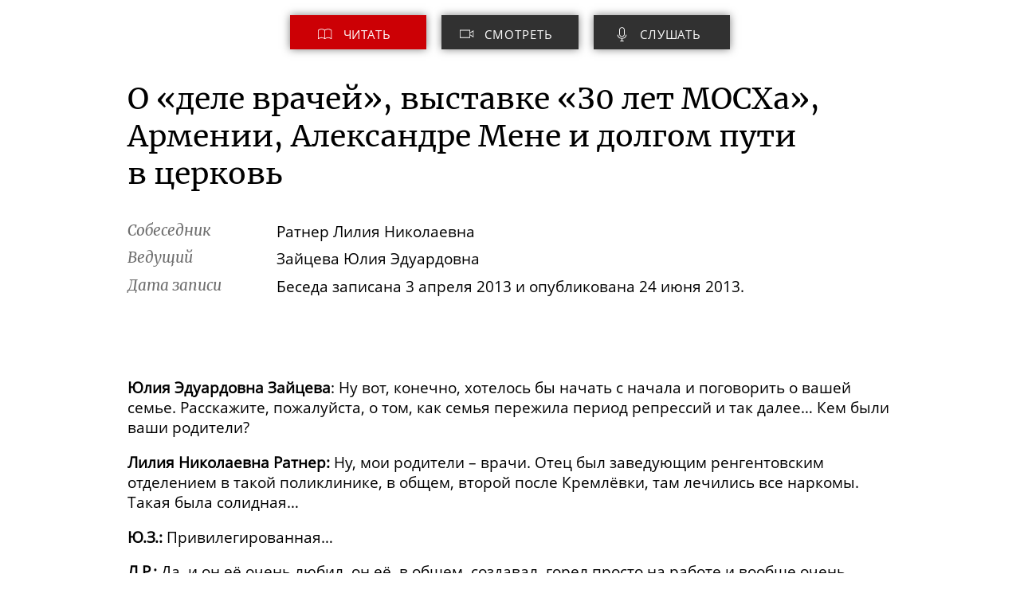

--- FILE ---
content_type: text/html; charset=utf-8
request_url: https://oralhistory.ru/talks/orh-1567/text
body_size: 92400
content:
<!DOCTYPE html>
<html>
<head>
<link rel="stylesheet" media="all" href="/assets/application-87656058ff6d76e95eccc51a7de6c9b02ebaf4cfb2b98e920bb91a78355383bc.css" />

<meta name="csrf-param" content="authenticity_token" />
<meta name="csrf-token" content="y8jKNBHLsm/c1a7yYITuZQycby54LUKhsywz9H7ZJsDb9iQ6O5V76/wMRuYBwtc7BntOmHgniMCWXfAC47ClNg==" />
<title>О «деле врачей», выставке «З0 лет МОСХа», Армении, Александре Мене и долгом пути в церковь - Устная история</title>
<meta content='' property='keywords'>
<meta content='Наука, культура и повседневность ХХ века' property='description'>
<meta content='https://oralhistory.ru/talks/orh-1567/text' property='og:url'>
<meta content='Лилия Ратнер' property='og:title'>
<meta content='О «деле врачей», выставке «З0 лет МОСХа», Армении, Александре Мене и долгом пути в церковь' property='og:description'>
<meta content='https://oralhistory.ru/media/W1siZiIsIjIwMTUvMDIvMDgvNzY0ZjkyNDJncF9kNmU3YmM0NGZlYjE2MTNkMDQxZDUzODVlNTc0NWIxMC5qcGciXSxbInAiLCJmYWNlYm9vayJdXQ?sha=43bd7b3c755a0b9d' property='og:image'>
<link href='https://oralhistory.ru/talks/orh-1567' rel='canonical'>
<meta content='http://www.youtube.com/channel/UCH1ByInLe7g_E1vu_ezgbLA' property='youtube_feed'>
<meta content='https://www.facebook.com/oralhistory.ru' property='facebook_feed'>
<link href='/apple-touch-icon-57x57.png' rel='apple-touch-icon' sizes='57x57'>
<link href='/apple-touch-icon-60x60.png' rel='apple-touch-icon' sizes='60x60'>
<link href='/apple-touch-icon-72x72.png' rel='apple-touch-icon' sizes='72x72'>
<link href='/apple-touch-icon-76x76.png' rel='apple-touch-icon' sizes='76x76'>
<link href='/apple-touch-icon-114x114.png' rel='apple-touch-icon' sizes='114x114'>
<link href='/apple-touch-icon-120x120.png' rel='apple-touch-icon' sizes='120x120'>
<link href='/apple-touch-icon-144x144.png' rel='apple-touch-icon' sizes='144x144'>
<link href='/apple-touch-icon-152x152.png' rel='apple-touch-icon' sizes='152x152'>
<link href='/apple-touch-icon-180x180.png' rel='apple-touch-icon' sizes='180x180'>
<link href='/favicon-32x32.png' rel='icon' sizes='32x32' type='image/png'>
<link href='/android-chrome-192x192.png' rel='icon' sizes='192x192' type='image/png'>
<link href='/favicon-96x96.png' rel='icon' sizes='96x96' type='image/png'>
<link href='/favicon-16x16.png' rel='icon' sizes='16x16' type='image/png'>
<link href='/manifest.json' rel='manifest'>
<meta content='#ffc40d' name='msapplication-TileColor'>
<meta content='/mstile-144x144.png' name='msapplication-TileImage'>
<meta content='#ffffff' name='theme-color'>

<meta content='width=device-width, initial-scale=1.0' name='viewport'>
</head>
<body>
<div class='main'>
<div class='content' id='content'>
<div data-react-class="TalkPage" data-react-props="{&quot;url&quot;:&quot;https://oralhistory.ru/talks/orh-1567&quot;,&quot;talk&quot;:{&quot;id&quot;:&quot;54d7a16555627519ff4a0100&quot;,&quot;title&quot;:&quot;О\u0026#160;«деле врачей», выставке «З0 лет\u0026#160;МОСХа», Армении, Александре Мене и\u0026#160;долгом пути в\u0026#160;церковь&quot;,&quot;alias&quot;:&quot;orh-1567&quot;,&quot;status&quot;:&quot;published&quot;,&quot;index_str&quot;:&quot;ОУИ НБ МГУ №1567&quot;,&quot;image&quot;:&quot;/media/W1siZiIsIjIwMTUvMDIvMDgvNzY0ZjkyNDJncF9kNmU3YmM0NGZlYjE2MTNkMDQxZDUzODVlNTc0NWIxMC5qcGciXV0?sha=8ed25cc8e7d55e82&quot;,&quot;recorded&quot;:&quot;2013-04-03&quot;,&quot;published&quot;:&quot;2013-06-24&quot;,&quot;position&quot;:null,&quot;hits&quot;:6095,&quot;talers&quot;:[{&quot;id&quot;:&quot;54d7a14e55627519f8360000&quot;,&quot;alias&quot;:&quot;ratner&quot;,&quot;name&quot;:&quot;Ратнер Лилия Николаевна&quot;,&quot;family&quot;:&quot;Ратнер&quot;,&quot;patronymic&quot;:&quot;Лилия Николаевна&quot;,&quot;initials&quot;:&quot;Л.\u0026thinsp;Н.&quot;,&quot;photo&quot;:&quot;/media/W1siZiIsIjIwMTUvMDMvMTkvNnNhOHg5d2xqZ18yMDEzMTIxMF81TzNBNzAwNF82MDB4NDE0LmpwZyJdLFsicCIsImNvbnZlcnQiLCItY3JvcCAzODV4Mzg1KzExMCs5Il0sWyJwIiwidGh1bWIiLCIxMDB4MTAwIyJdXQ?sha=f73af3324c3565b7&quot;,&quot;draft&quot;:false}],&quot;askers&quot;:[{&quot;id&quot;:&quot;54d7a14e55627519f83c0000&quot;,&quot;alias&quot;:&quot;zaytseva&quot;,&quot;name&quot;:&quot;Зайцева Юлия Эдуардовна&quot;,&quot;family&quot;:&quot;Зайцева&quot;,&quot;patronymic&quot;:&quot;Юлия Эдуардовна&quot;,&quot;initials&quot;:&quot;Ю.\u0026thinsp;Э.&quot;,&quot;photo&quot;:&quot;/media/W1siZiIsIjIwMTUvMDQvMDkvM2diMWowM3ViY196YXl0Y2V2YS5qcGciXSxbInAiLCJjb252ZXJ0IiwiLWNyb3AgNDkyeDQ5Mis2MzYrMTk4Il0sWyJwIiwidGh1bWIiLCIxMDB4MTAwIyJdXQ?sha=0584f548ec01667b&quot;,&quot;draft&quot;:false}],&quot;editors&quot;:[{&quot;id&quot;:&quot;54d7a14e55627519f8430000&quot;,&quot;alias&quot;:&quot;sporov&quot;,&quot;name&quot;:&quot;Споров Дмитрий Борисович&quot;,&quot;family&quot;:&quot;Споров&quot;,&quot;patronymic&quot;:&quot;Дмитрий Борисович&quot;,&quot;initials&quot;:&quot;Д.\u0026thinsp;Б.&quot;,&quot;photo&quot;:&quot;/media/W1siZiIsIjIwMTUvMDQvMDcvNWYydHQxMzF6dV9EU0MwMTY4NC5KUEciXSxbInAiLCJjb252ZXJ0IiwiLWNyb3AgOTUxeDk1MSs3NzErNjUiXSxbInAiLCJ0aHVtYiIsIjEwMHgxMDAjIl1d?sha=f63a04d8810d74c4&quot;,&quot;draft&quot;:false},{&quot;id&quot;:&quot;54f6b44e77656c3715040000&quot;,&quot;alias&quot;:&quot;soboleva-e&quot;,&quot;name&quot;:&quot;Соболева Екатерина Алексеевна&quot;,&quot;family&quot;:&quot;Соболева&quot;,&quot;patronymic&quot;:&quot;Екатерина Алексеевна&quot;,&quot;initials&quot;:&quot;Е.\u0026thinsp;А.&quot;,&quot;photo&quot;:null,&quot;draft&quot;:false}],&quot;members&quot;:[{&quot;id&quot;:&quot;54d7a14e55627519f8360000&quot;,&quot;alias&quot;:&quot;ratner&quot;,&quot;name&quot;:&quot;Ратнер Лилия Николаевна&quot;,&quot;family&quot;:&quot;Ратнер&quot;,&quot;patronymic&quot;:&quot;Лилия Николаевна&quot;,&quot;initials&quot;:&quot;Л.\u0026thinsp;Н.&quot;,&quot;photo&quot;:&quot;/media/W1siZiIsIjIwMTUvMDMvMTkvNnNhOHg5d2xqZ18yMDEzMTIxMF81TzNBNzAwNF82MDB4NDE0LmpwZyJdLFsicCIsImNvbnZlcnQiLCItY3JvcCAzODV4Mzg1KzExMCs5Il0sWyJwIiwidGh1bWIiLCIxMDB4MTAwIyJdXQ?sha=f73af3324c3565b7&quot;,&quot;draft&quot;:false,&quot;role&quot;:&quot;Собеседник&quot;},{&quot;id&quot;:&quot;54d7a14e55627519f83c0000&quot;,&quot;alias&quot;:&quot;zaytseva&quot;,&quot;name&quot;:&quot;Зайцева Юлия Эдуардовна&quot;,&quot;family&quot;:&quot;Зайцева&quot;,&quot;patronymic&quot;:&quot;Юлия Эдуардовна&quot;,&quot;initials&quot;:&quot;Ю.\u0026thinsp;Э.&quot;,&quot;photo&quot;:&quot;/media/W1siZiIsIjIwMTUvMDQvMDkvM2diMWowM3ViY196YXl0Y2V2YS5qcGciXSxbInAiLCJjb252ZXJ0IiwiLWNyb3AgNDkyeDQ5Mis2MzYrMTk4Il0sWyJwIiwidGh1bWIiLCIxMDB4MTAwIyJdXQ?sha=0584f548ec01667b&quot;,&quot;draft&quot;:false,&quot;role&quot;:&quot;Ведущий&quot;}],&quot;sign&quot;:null,&quot;blocks&quot;:[{&quot;id&quot;:&quot;54da63535562751376ba0000&quot;,&quot;token&quot;:&quot;veTcmD&quot;,&quot;type&quot;:&quot;text_block&quot;,&quot;position&quot;:1,&quot;text&quot;:&quot;\u003cp class=\&quot;iframe_cont\&quot;\u003e\n\u003c/p\u003e \u003cp\u003e\n\t \u003cstrong\u003eЮлия Эдуардовна Зайцева\u003c/strong\u003e: Ну\u0026#160;вот, конечно, хотелось бы\u0026#160;начать с\u0026#160;начала и\u0026#160;поговорить о\u0026#160;вашей семье. Расскажите, пожалуйста, о\u0026#160;том, как\u0026#160;семья пережила период репрессий и\u0026#160;так далее… Кем\u0026#160;были ваши родители?\n\u003c/p\u003e \u003cp\u003e\n\t \u003cstrong\u003eЛилия Николаевна Ратнер:\u003c/strong\u003e Ну, мои\u0026#160;родители – врачи. Отец был\u0026#160;заведующим ренгентовским отделением в\u0026#160;такой поликлинике, в\u0026#160;общем, второй после Кремлёвки, там\u0026#160;лечились все\u0026#160;наркомы. Такая была солидная…\n\u003c/p\u003e \u003cp\u003e\n\t \u003cstrong\u003e Ю.З.:\u003c/strong\u003e Привилегированная…\n\u003c/p\u003e \u003cp\u003e\n\t \u003cstrong\u003e Л.Р.:\u003c/strong\u003e Да, и\u0026#160;он её очень любил, он\u0026#160;её, в\u0026#160;общем, создавал, горел просто на\u0026#160;работе и\u0026#160;вообще очень был\u0026#160;там личность заметная. И\u0026#160;жизнь была – вот\u0026#160;эта поликлиника. И\u0026#160;каждый раз\u0026#160;[когда] он\u0026#160;приходил с\u0026#160;работы… мы\u0026#160;знали всех его\u0026#160;подчиненных и\u0026#160;сотрудников, потому что\u0026#160;он\u0026#160;без конца о\u0026#160;них рассказывал: кто\u0026#160;там сказал и\u0026#160;кто что\u0026#160;сделал. В\u0026#160;общем, общественной работой горел просто, стихи \u003cspan class=\&quot;nobr\&quot;\u003eкакие-то\u003c/span\u003e сочинял.\n\u003c/p\u003e \u003cp\u003e\n\t \u003cstrong\u003e Ю.З.:\u003c/strong\u003e А\u0026#160;назовите его\u0026#160;полностью, его\u0026#160;имя?\n\u003c/p\u003e \u003cp\u003e\n\t \u003cstrong\u003e Л.Р.:\u003c/strong\u003e Его\u0026#160;зовут, звали Николай Петрович Ратнер. Ну, это\u0026#160;такое имя, которое он\u0026#160;получил как\u0026#160;бы\u0026#160;в крещении, хотя на\u0026#160;самом деле он\u0026#160;– еврей. Но\u0026#160;я думаю, что\u0026#160;это не\u0026#160;было настоящим крещением, он\u0026#160;просто получил справку, чтобы поступить в\u0026#160;университет. Тогда это\u0026#160;ещё нужно было. И\u0026#160;он, и\u0026#160;его брат. А\u0026#160;мама была врач, зубной врач. Мама была совсем другая. Он\u0026#160;был очень вспыльчивый, очень человек непредсказуемый, но\u0026#160;безумно любил детей – нас\u0026#160;с\u0026#160;братом, особенно меня. Очень много внимания уделял нам: были специальные дни, когда мы\u0026#160;с ним\u0026#160;ходили в\u0026#160;кино, или\u0026#160;вообще он\u0026#160;со мной гулял, читал мне\u0026#160;вслух. Но\u0026#160;\u003cspan class=\&quot;nobr\&quot;\u003eиз-за\u003c/span\u003e его\u0026#160;вспыльчивости, резкости, \u003cspan class=\&quot;nobr\&quot;\u003eкак-то\u003c/span\u003e я\u0026#160;не очень была с\u0026#160;ним…\n\u003c/p\u003e \u003cp\u003e\n\t \u003cstrong\u003e Ю.З.:\u003c/strong\u003e Контакт не\u0026#160;очень личный.\n\u003c/p\u003e \u003cp\u003e\n\t \u003cstrong\u003e Л.Р.:\u003c/strong\u003e Контакта не\u0026#160;было живого. Я\u0026#160;его побаивалась. А\u0026#160;мама была очень живая, весёлая: пела, смеялась и\u0026#160;прекрасный рассказчик. Она\u0026#160;мне рассказывала о\u0026#160;своём детстве. И\u0026#160;только помню, что\u0026#160;она лежит на\u0026#160;диване и\u0026#160;пытается заснуть перед работой, \u003cspan class=\&quot;nobr\&quot;\u003eчуть-чуть\u003c/span\u003e поспать, а\u0026#160;я её всё время толкаю в\u0026#160;бок и\u0026#160;требую, чтобы она\u0026#160;продолжала рассказывать дальше.\n\u003c/p\u003e \u003cp\u003e\n\t \u003cstrong\u003e Ю.З.:\u003c/strong\u003e Она\u0026#160;тоже была медик?\n\u003c/p\u003e \u003cp\u003e\n\t \u003cstrong\u003e Л.Р.:\u003c/strong\u003e Она\u0026#160;– зубной врач. Она\u0026#160;читала мне\u0026#160;стихи, от\u0026#160;неё я\u0026#160;получила \u003cspan class=\&quot;nobr\&quot;\u003eкакие-то\u003c/span\u003e свои первые, даже, как\u0026#160;ни\u0026#160;странно, религиозные впечатления, хотя дома никогда о\u0026#160;Боге не\u0026#160;говорилось и\u0026#160;вообще, даже [если] я\u0026#160;спрашивала, то\u0026#160;говорилось всегда, что\u0026#160;Бога нет. И\u0026#160;вообще не\u0026#160;было речи о\u0026#160;Боге никогда, но\u0026#160;мама мне\u0026#160;читала балладу, которую я\u0026#160;только недавно нашла в\u0026#160;интернете, от\u0026#160;которой я\u0026#160;\u003cspan class=\&quot;nobr\&quot;\u003eкакие-то\u003c/span\u003e отрывки помнила – про\u0026#160;Будду. Как\u0026#160;толпа нищих зашла во\u0026#160;время грозы в\u0026#160;храм, переждать грозу, а\u0026#160;там стояла огромная статуя Будды, и\u0026#160;у него во\u0026#160;лбу горел алмаз огромный. И\u0026#160;вот один из\u0026#160;этих нищих сказал ему\u0026#160;речь, что\u0026#160;вот как\u0026#160;тебе не\u0026#160;стыдно! Зачем мы\u0026#160;вот нищие ходим, голодные всегда, а\u0026#160;ты со\u0026#160;своим [алмазом]. И\u0026#160;дальше я\u0026#160;помню даже наизусть немножко: «Он умолк – и\u0026#160;чудо совершилось… пред толпою изваянье Будды преклонилось головой венчанной до\u0026#160;земли». И\u0026#160;\u003cspan class=\&quot;nobr\&quot;\u003eчто-то\u003c/span\u003e… «Пред толпою нищих царь вселенной, бог\u0026#160;великий, бог\u0026#160;лежал в\u0026#160;пыли». Это\u0026#160;меня поражало до\u0026#160;невозможности просто. И\u0026#160;тогда я\u0026#160;получила первое представление о\u0026#160;Боге, как\u0026#160;о\u0026#160;вот таком, способном на\u0026#160;поступок милостивый. Ещё \u003cspan class=\&quot;nobr\&quot;\u003eкакие-то\u003c/span\u003e она\u0026#160;мне читала стихи романтические. Я\u0026#160;нашла недавно, \u003cspan class=\&quot;nobr\&quot;\u003eпо-моему\u003c/span\u003e, это\u0026#160;автор – Мережковский. Называется «\u003cspan class=\&quot;nobr\&quot;\u003eСакья-Муни\u003c/span\u003e» – это\u0026#160;стихотворение. Откуда она\u0026#160;всё это\u0026#160;знала? У\u0026#160;неё была прекрасная память. Пушкина она\u0026#160;знала много стихов. «Цветок засохший, безуханный…» – я\u0026#160;помню, она\u0026#160;мне читала тоже – «забытый в\u0026#160;книге вижу я…». Вот, потом она\u0026#160;мне читала стихотворение про\u0026#160;\u003cspan class=\&quot;nobr\&quot;\u003eкакого-то\u003c/span\u003e венгерского молодого \u003cspan class=\&quot;nobr\&quot;\u003eграфа-героя\u003c/span\u003e, который, значит, повстанец, возглавил \u003cspan class=\&quot;nobr\&quot;\u003eкакое-то\u003c/span\u003e восстание, был\u0026#160;схвачен и\u0026#160;приговорен к\u0026#160;повешению, и\u0026#160;к нему пробралась его\u0026#160;мать накануне казни, и\u0026#160;он пожаловался ей\u0026#160;со слезами, что\u0026#160;он\u0026#160;никогда не\u0026#160;боялся в\u0026#160;бою, не\u0026#160;испытывал чувства страха, а\u0026#160;сейчас, перед этой позорной казнью, он\u0026#160;боится, боится дрогнуть. И\u0026#160;она ему\u0026#160;сказала: «Ты не\u0026#160;бойся, потому что\u0026#160;я\u0026#160;пойду к\u0026#160;властителю, брошусь ему\u0026#160;в\u0026#160;ноги и\u0026#160;выпрошу тебе прошение. И\u0026#160;если я\u0026#160;появлюсь на\u0026#160;балконе в\u0026#160;белом покрывале, значит, ты\u0026#160;прощён, если в\u0026#160;чёрном…» И\u0026#160;вот он\u0026#160;идёт и\u0026#160;улыбается, потому что\u0026#160;на\u0026#160;балконе стоит мать в\u0026#160;белом покрывале… «и в\u0026#160;самой петле – улыбался…» Кончается так: «О, ложь святая! Так\u0026#160;солгать/ могла лишь мать, полна боязни, чтоб сын\u0026#160;не\u0026#160;дрогнул перед казнью». Вот\u0026#160;это меня воспитывало, вот\u0026#160;такие вещи, понимаете? И\u0026#160;когда я\u0026#160;пошла в\u0026#160;школу, вот\u0026#160;я\u0026#160;была такая, наверное…\n\u003c/p\u003e \u003cp\u003e\n\t \u003cstrong\u003e Ю.З.:\u003c/strong\u003e В\u0026#160;Москве?\n\u003c/p\u003e \u003cp\u003e\n\t \u003cstrong\u003e Л.Р.:\u003c/strong\u003e В\u0026#160;Москве, конечно. Мы\u0026#160;жили в\u0026#160;Москве, я\u0026#160;родилась в\u0026#160;Москве. Потом мы\u0026#160;уехали в\u0026#160;эвакуацию, когда началась война…\n\u003c/p\u003e \u003cp\u003e\n\t \u003cstrong\u003e Ю.З.:\u003c/strong\u003e А\u0026#160;скажите, как\u0026#160;семья пережила репрессии?\n\u003c/p\u003e \u003cp\u003e\n\t \u003cstrong\u003e Л.Р.:\u003c/strong\u003e Репрессии, значит. У\u0026#160;отца был\u0026#160;единственный брат, \u003cspan class=\&quot;nobr\&quot;\u003eкакой-то\u003c/span\u003e тоже революционер довольно известный – Александр Ратнер. Они\u0026#160;жили в\u0026#160;Харькове, и\u0026#160;он был\u0026#160;репрессирован и\u0026#160;расстрелян, а\u0026#160;его жена и\u0026#160;сын, мой\u0026#160;двоюродный брат и\u0026#160;мой примерно ровесник, они\u0026#160;погибли во\u0026#160;время оккупации, были немцами расстреляны. А\u0026#160;со стороны матери – у\u0026#160;матери был\u0026#160;брат, очень крупный инженер, такой Гаврила Пушин, который строил в\u0026#160;Горловке \u003cspan class=\&quot;nobr\&quot;\u003eкакой-то\u003c/span\u003e химкомбинат. Очень крупный инженер, учился за\u0026#160;границей, и\u0026#160;у него был\u0026#160;один из\u0026#160;первых Орденов Ленина, персональная машина, что\u0026#160;тогда было редкостью. Он\u0026#160;был тоже расстрелян, и\u0026#160;описан этот процесс Фейхтвангером в\u0026#160;книге «Москва 1937». Там\u0026#160;он\u0026#160;даёт признательные показания. Это, \u003cspan class=\&quot;nobr\&quot;\u003eпо-моему\u003c/span\u003e, был\u0026#160;процесс Пятакова или\u0026#160;Промпартии, если я\u0026#160;не путаю. Но\u0026#160;один из\u0026#160;первых процессов, открытых ещё процессов. Жена его\u0026#160;была сослана, как\u0026#160;жена врага народа, детей разобрали родственники, а\u0026#160;мать жены поехала к\u0026#160;своей дочери тоже в\u0026#160;Харьков или\u0026#160;в\u0026#160;Киев, не\u0026#160;помню, и\u0026#160;там тоже была убита во\u0026#160;время оккупации. То\u0026#160;есть с\u0026#160;обеих сторон. Я\u0026#160;считаю, моя\u0026#160;семья уцелела просто чудом, потому что\u0026#160;когда было «дело врачей»… Вот\u0026#160;сейчас недавно отмечалось как\u0026#160;раз шестидесятилетие, 5\u0026#160;марта, день смерти Сталина – это\u0026#160;я\u0026#160;уже помню хорошо, я\u0026#160;уже была взрослая. Тогда отец пригласил к\u0026#160;себе в\u0026#160;качестве консультанта одного из\u0026#160;этих профессоров, профессора Этингера, который\u0026#160;умер во\u0026#160;время пыток в\u0026#160;тюрьме во\u0026#160;время этого дела. И\u0026#160;отца тогда сняли с\u0026#160;работы. Ну, потом его\u0026#160;восстановили снова, когда врачи уже\u0026#160;были реабилитированы. Я\u0026#160;очень тяжело это\u0026#160;переживала, я\u0026#160;всё понимала \u003cspan class=\&quot;nobr\&quot;\u003eпочему-то\u003c/span\u003e. Дома никогда не\u0026#160;говорилось ни\u0026#160;о чём.\n\u003c/p\u003e\n\u003cp\u003e\n\t \u003cstrong\u003e Ю.З.:\u003c/strong\u003e Не\u0026#160;говорилось?\n\u003c/p\u003e&quot;},{&quot;id&quot;:&quot;552bc9516f72683d14ad0000&quot;,&quot;token&quot;:&quot;o5VyxJ&quot;,&quot;type&quot;:&quot;image_block&quot;,&quot;position&quot;:2,&quot;text&quot;:&quot;С братом Юрием&quot;,&quot;image&quot;:{&quot;thumb&quot;:&quot;/media/W1siZiIsIjIwMTUvMDQvMTMvMzZsN2c1aHFnal9Gb3RvMDAxLmpwZyJdLFsicCIsInRodW1iIiwiMzIweDE4MFx1MDAzZSJdXQ?sha=c1f7f7649c797324&quot;,&quot;preview&quot;:&quot;/media/W1siZiIsIjIwMTUvMDQvMTMvMzZsN2c1aHFnal9Gb3RvMDAxLmpwZyJdLFsicCIsInRodW1iIiwiODAweDYwMFx1MDAzZSJdXQ?sha=844b0c49f9a3c281&quot;,&quot;full&quot;:&quot;/media/W1siZiIsIjIwMTUvMDQvMTMvMzZsN2c1aHFnal9Gb3RvMDAxLmpwZyJdLFsicCIsInRodW1iIiwiMjAwMHhcdTAwM2UiXV0?sha=2b48bc77f2a79747&quot;},&quot;awesome&quot;:false,&quot;wide&quot;:false},{&quot;id&quot;:&quot;552bc8fd6f72683d14ac0000&quot;,&quot;token&quot;:&quot;gd9hlP&quot;,&quot;type&quot;:&quot;text_block&quot;,&quot;position&quot;:4,&quot;text&quot;:&quot;\u003cp\u003e\n\t\u003cstrong\u003eЛ.Р.:\u003c/strong\u003e Никогда! Отец, мне\u0026#160;казалось, был\u0026#160;такой беспартийный большевик, очень любил всё, и\u0026#160;когда я\u0026#160;к нему приставала с\u0026#160;вопросами «откуда»? «почему»?.. вот\u0026#160;комсомол не\u0026#160;такой, как\u0026#160;он\u0026#160;говорит, что\u0026#160;всё там\u0026#160;на\u0026#160;самом деле не\u0026#160;так и\u0026#160;требовала ответов. «Я тебе потом расскажу», – он\u0026#160;говорил. Но\u0026#160;у меня был, к\u0026#160;счастью, старший брат, на\u0026#160;пять с\u0026#160;половиной лет\u0026#160;меня старше, который до\u0026#160;всего додумался сам, видимо, потому что\u0026#160;ему тоже никто ничего не\u0026#160;объяснял, и\u0026#160;он мне\u0026#160;многое объяснил. Потому что\u0026#160;как раз, когда я\u0026#160;ещё училась в\u0026#160;старших классах школы, приходили газеты домой, и\u0026#160;когда я\u0026#160;раскрывала её, газету, например, там\u0026#160;было «менделисты, морганисты» или\u0026#160;там «безродные космополиты» – чёрными такими буквами. Я\u0026#160;читала эти\u0026#160;статьи, ничего не\u0026#160;понимала, но\u0026#160;чувствовала, что\u0026#160;здесь \u003cspan class=\&quot;nobr\&quot;\u003eкакая-то\u003c/span\u003e угроза и\u0026#160;\u003cspan class=\&quot;nobr\&quot;\u003eкакая-то\u003c/span\u003e ложь. Вот\u0026#160;я\u0026#160;очень хорошо помню это\u0026#160;состояние. Я\u0026#160;очень увлекалась в\u0026#160;старших классах [театром], безумная театралка была, и\u0026#160;я помню, что\u0026#160;когда были «безродные космополиты», это\u0026#160;были в\u0026#160;основном театральные критики – их\u0026#160;фамилии. У\u0026#160;них были псевдонимы, а\u0026#160;в скобках раскрывались эти\u0026#160;псевдонимы, были еврейские фамилии. И\u0026#160;этих всех критиков я\u0026#160;читала запоем просто, я\u0026#160;их очень любила, я\u0026#160;ими восхищалась… И\u0026#160;вдруг они\u0026#160;оказались страшными врагами русского народа, и\u0026#160;это всё меня, конечно, убивало. Как\u0026#160;это? Я\u0026#160;не понимала, в\u0026#160;чём дело. Но\u0026#160;мой брат, как\u0026#160;мог, мне\u0026#160;объяснил это\u0026#160;всё, так\u0026#160;что я\u0026#160;фактически диссиденткой была ещё в\u0026#160;школе.\n\u003c/p\u003e \u003cp\u003e\n\t \u003cstrong\u003e Ю.З.:\u003c/strong\u003e А\u0026#160;как же\u0026#160;жить с\u0026#160;этим тайным знанием?\n\u003c/p\u003e \u003cp\u003e\n\t \u003cstrong\u003e Л.Р.:\u003c/strong\u003e Очень тяжело. Я\u0026#160;помню, что\u0026#160;у\u0026#160;меня было постоянное чувство, что\u0026#160;я\u0026#160;виновата. Перед кем? Не\u0026#160;знаю. В\u0026#160;чём? Тоже не\u0026#160;знаю. Но\u0026#160;я \u003cspan class=\&quot;nobr\&quot;\u003eкакая-то\u003c/span\u003e не\u0026#160;такая, как\u0026#160;все. Помню очень хорошо, вот\u0026#160;это ощущение было всегда в\u0026#160;школе, что\u0026#160;я\u0026#160;не такая, \u003cspan class=\&quot;nobr\&quot;\u003eкакая-то\u003c/span\u003e другая. Но\u0026#160;потом я\u0026#160;в одном из, совсем тоже в\u0026#160;ранней юности, \u003cspan class=\&quot;nobr\&quot;\u003eпо-моему\u003c/span\u003e, на\u0026#160;первом курсе института, меня подруга пригласила в\u0026#160;кружок, где\u0026#160;читали стихи, молодёжь. Ну, там\u0026#160;в\u0026#160;основном были студенты немного постарше нас, её пригласил молодой человек, который за\u0026#160;ней ухаживал. И\u0026#160;все читали стихи, ничего там\u0026#160;не\u0026#160;было другого – болтали, смеялись и\u0026#160;читали стихи. Потом этот молодой человек, который её пригласил, однажды пришел, встал перед всеми на\u0026#160;колени и\u0026#160;сказал: «Ребята, за\u0026#160;вами придут. Я\u0026#160;вас заложил». Оказывается, ему\u0026#160;было предложено – у\u0026#160;него отец в\u0026#160;1937 году был\u0026#160;расстрелян – его\u0026#160;вызвали в\u0026#160;органы и\u0026#160;сказали: «Вот, создашь такую организацию, будешь рассказывать, что\u0026#160;там говорят. Нам\u0026#160;будешь рассказывать. Если ты\u0026#160;откажешься, мы\u0026#160;твою мать… твоя мать пойдёт туда же, куда пошел твой отец». Ну, естественно, куда ему\u0026#160;было деваться? И, действительно, за\u0026#160;ними пришли. Он\u0026#160;только нас\u0026#160;не\u0026#160;назвал, девочек. Девочек он\u0026#160;не назвал. А\u0026#160;все ребята сели, получили по\u0026#160;десять лет\u0026#160;как создатели.\n\u003c/p\u003e \u003cp\u003e\n\t \u003cstrong\u003e Ю.З.:\u003c/strong\u003e Это\u0026#160;был какой год?\n\u003c/p\u003e \u003cp\u003e\n\t \u003cstrong\u003e Л.Р.:\u003c/strong\u003e Это\u0026#160;было незадолго до\u0026#160;смерти Сталина. Ну, они\u0026#160;просидели четыре года, потом уже\u0026#160;их\u0026#160;после смерти Сталина их\u0026#160;отпустили, но\u0026#160;они уже\u0026#160;были сломлены все. Среди них\u0026#160;был отец Илья Шмаин, который тоже был\u0026#160;совсем юный, уехал потом с\u0026#160;родителями в\u0026#160;Израиль. Ему\u0026#160;было лет\u0026#160;восемнадцать, он\u0026#160;учился в\u0026#160;Университете. Уехал в\u0026#160;Израиль, там\u0026#160;он\u0026#160;обратился, стал священником. Потом оттуда они\u0026#160;уехали во\u0026#160;Францию, ну\u0026#160;а потом они\u0026#160;вернулись.\n\u003c/p\u003e \u003cp\u003e\n\t \u003cstrong\u003e Ю.З.:\u003c/strong\u003e Чего им\u0026#160;инкриминировали, этим ребятам, тоже \u003cspan class=\&quot;nobr\&quot;\u003eкакую-то\u003c/span\u003e антисоветскую пропаганду?\n\u003c/p\u003e \u003cp\u003e\n\t \u003cstrong\u003e Л.Р.:\u003c/strong\u003e \u003cspan class=\&quot;nobr\&quot;\u003eДа-да\u003c/span\u003e, не\u0026#160;пропаганду, а\u0026#160;что они\u0026#160;хотели свергнуть советскую власть.\n\u003c/p\u003e \u003cp\u003e\n\t \u003cstrong\u003e Ю.З.:\u003c/strong\u003e Ну, это\u0026#160;стандартное было обвинение…\n\u003c/p\u003e \u003cp\u003e\n\t \u003cstrong\u003e Л.Р.:\u003c/strong\u003e Да. И\u0026#160;я помню, что\u0026#160;в\u0026#160;это время мы\u0026#160;с подругой не\u0026#160;смели сказать это\u0026#160;дома никому. Но\u0026#160;у нас\u0026#160;были свои записки, \u003cspan class=\&quot;nobr\&quot;\u003eкакие-то\u003c/span\u003e свои дневнички, \u003cspan class=\&quot;nobr\&quot;\u003eкакие-то\u003c/span\u003e, фотографии…\n\u003c/p\u003e \u003cp\u003e\n\t \u003cstrong\u003e Ю.З.:\u003c/strong\u003e Тайны?\n\u003c/p\u003e \u003cp\u003e\n\t \u003cstrong\u003e Л.Р.:\u003c/strong\u003e Тайны. Ну, как\u0026#160;у\u0026#160;всех девочек. Мы\u0026#160;их \u003cspan class=\&quot;nobr\&quot;\u003eкуда-то\u003c/span\u003e прятали, мы\u0026#160;готовились к\u0026#160;аресту тоже. Когда я\u0026#160;шла по\u0026#160;улице, то\u0026#160;я всё время оглядывалась, не\u0026#160;идёт ли\u0026#160;кто за\u0026#160;мной. Когда у\u0026#160;ворот \u003cspan class=\&quot;nobr\&quot;\u003eкто-то\u003c/span\u003e стоял, я\u0026#160;уже потом ночью не\u0026#160;спала, а\u0026#160;думала, что\u0026#160;я\u0026#160;должна взять, как\u0026#160;я\u0026#160;должна одеться. Я\u0026#160;не могла вечером быть дома, мне\u0026#160;всё время хотелось быть \u003cspan class=\&quot;nobr\&quot;\u003eгде-то\u003c/span\u003e, где\u0026#160;много народу.\n\u003c/p\u003e \u003cp\u003e\n\t \u003cstrong\u003e Ю.З.:\u003c/strong\u003e Где\u0026#160;не\u0026#160;найдут.\n\u003c/p\u003e \u003cp\u003e\n\t \u003cstrong\u003e Л.Р.:\u003c/strong\u003e Не\u0026#160;то, что\u0026#160;не\u0026#160;найдут – где\u0026#160;можно отвлечься, где\u0026#160;светло, где\u0026#160;играет музыка. Я\u0026#160;ходила на\u0026#160;концерты, в\u0026#160;театр, чтобы не\u0026#160;быть, не\u0026#160;ждать этого. В\u0026#160;общем, так\u0026#160;проходили месяцы. Но\u0026#160;это не\u0026#160;значит, что\u0026#160;мы\u0026#160;жили в\u0026#160;вечном страхе. Мы\u0026#160;всё-таки были молоды, мы\u0026#160;занимались искусством, мы\u0026#160;смеялись, но\u0026#160;это, можно так\u0026#160;сказать, было вторым планом нашей жизни практически всю\u0026#160;молодость. Когда однажды в\u0026#160;институте одна не\u0026#160;очень близкая моя\u0026#160;приятельница попыталась мне\u0026#160;рассказать, что\u0026#160;её вызывали (а тогда вызывали и\u0026#160;предлагали сотрудничать), я\u0026#160;поняла, о\u0026#160;чём она\u0026#160;собирается мне\u0026#160;рассказать, и\u0026#160;я знала, что\u0026#160;она не\u0026#160;имеет права это\u0026#160;делать – она\u0026#160;не\u0026#160;имеет права рассказывать, я\u0026#160;не имею права слушать – я\u0026#160;делала всё, чтобы только она\u0026#160;мне это\u0026#160;не\u0026#160;рассказала. Вот\u0026#160;такое состояние было всегда, причём понять и\u0026#160;объяснить это\u0026#160;невозможно было. Это\u0026#160;вот сейчас мы\u0026#160;понимаем, что\u0026#160;это было на\u0026#160;самом деле. Тогда это\u0026#160;была такая угроза, постоянная угроза, постоянный страх ареста реального, но\u0026#160;непонятно, почему и\u0026#160;за что.\n\u003c/p\u003e \u003cp\u003e\n\t \u003cstrong\u003e Ю.З.:\u003c/strong\u003e И\u0026#160;в общем, каждого можно было найти за\u0026#160;что зацепить, чем\u0026#160;шантажировать?\n\u003c/p\u003e \u003cp\u003e\n\t \u003cstrong\u003e Л.Р.:\u003c/strong\u003e Да, конечно.\n\u003c/p\u003e \u003cp\u003e\n\t \u003cstrong\u003e Ю.З.:\u003c/strong\u003e А\u0026#160;родители тогда\u0026#8230;\n\u003c/p\u003e \u003cp\u003e\n\t \u003cstrong\u003e Л.Р.:\u003c/strong\u003e Родителям вообще ничего этого не\u0026#160;рассказывала я. Просто это\u0026#160;невозможно. Я\u0026#160;не могла маме рассказать анекдот, например, который мне\u0026#160;рассказали. Потому что\u0026#160;я\u0026#160;думала, что\u0026#160;она пойдёт на\u0026#160;кухню и\u0026#160;расскажет там, а\u0026#160;на неё немедленно донесут. Когда было «дело врачей», мы\u0026#160;жили в\u0026#160;коммунальной квартире на\u0026#160;\u003cspan class=\&quot;nobr\&quot;\u003eI-ой\u003c/span\u003e Мещанской, огромная квартира была, и\u0026#160;родители всю\u0026#160;жизнь всю\u0026#160;эту квартиру бесплатно лечили. Но\u0026#160;когда началось «дело врачей», то\u0026#160;они все, когда к\u0026#160;нам приходил агитатор (так тогда было принято: агитаторы ходили по\u0026#160;домам за\u0026#160;кандидата единственного), то\u0026#160;они говорили… Они\u0026#160;все собирались, агитатор произносил \u003cspan class=\&quot;nobr\&quot;\u003eкакую-то\u003c/span\u003e речь, а\u0026#160;потом, значит, публика говорила: «А вы\u0026#160;нам расскажите про\u0026#160;«дело врачей». А\u0026#160;то у\u0026#160;нас тут\u0026#160;есть врачи, а\u0026#160;у нас\u0026#160;\u003cspan class=\&quot;nobr\&quot;\u003eкухня-то\u003c/span\u003e общая, как\u0026#160;бы\u0026#160;там \u003cspan class=\&quot;nobr\&quot;\u003eчего-нибудь\u003c/span\u003e не\u0026#160;подсыпали».\n\u003c/p\u003e \u003cp\u003e\n\t \u003cstrong\u003e Ю.З.:\u003c/strong\u003e Это\u0026#160;всё при\u0026#160;вас?\n\u003c/p\u003e \u003cp\u003e\n\t \u003cstrong\u003e Л.Р.:\u003c/strong\u003e Всё при\u0026#160;нас, да, при\u0026#160;детях, при\u0026#160;нас.\n\u003c/p\u003e \u003cp\u003e\n\t \u003cstrong\u003e Ю.З.:\u003c/strong\u003e А\u0026#160;потом, когда\u0026#160;умер Сталин, изменилось отношение к\u0026#160;семье?\n\u003c/p\u003e \u003cp\u003e\n\t \u003cstrong\u003e Л.Р.:\u003c/strong\u003e Я\u0026#160;не помню. Наверное.\n\u003c/p\u003e \u003cp\u003e\n\t \u003cstrong\u003e Ю.З.:\u003c/strong\u003e \u003cspan class=\&quot;nobr\&quot;\u003eКто-нибудь\u003c/span\u003e извинился?\n\u003c/p\u003e \u003cp\u003e\n\t \u003cstrong\u003e Л.Р.:\u003c/strong\u003e Нет, этого никогда не\u0026#160;было, никто не\u0026#160;извинялся. Но\u0026#160;когда была впервые опубликована реабилитация врачей, мне\u0026#160;позвонила моя\u0026#160;подруга, с\u0026#160;которой мы\u0026#160;вместе ходили в\u0026#160;этот кружок, и\u0026#160;сказала: «Ты читала сегодня газеты?» Я\u0026#160;говорю: «Нет». – «Немедленно возьми газету и\u0026#160;читай». Я, значит, хватаю газету – ничего нет, на\u0026#160;первой странице – нет, на\u0026#160;второй – нет, а\u0026#160;на самой последней странице маленькая заметочка, что\u0026#160;вот \u003cspan class=\&quot;nobr\&quot;\u003eтакие-то\u003c/span\u003e, \u003cspan class=\&quot;nobr\&quot;\u003eтакие-то\u003c/span\u003e, \u003cspan class=\&quot;nobr\&quot;\u003eтакие-то\u003c/span\u003e реабилитированы за\u0026#160;отсутствием состава преступления. Это\u0026#160;была первая реабилитация – вообще в\u0026#160;истории советской власти кого бы\u0026#160;то ни\u0026#160;было. И\u0026#160;я помню, что\u0026#160;это было утром в\u0026#160;воскресение (отец ещё лежал в\u0026#160;постели), я\u0026#160;совершенно счастливая, меня разрывало от\u0026#160;счастья! Я\u0026#160;прибежала к\u0026#160;нему и\u0026#160;показала это. И\u0026#160;вдруг он\u0026#160;так откинулся на\u0026#160;кровать молча и\u0026#160;без всякой радости на\u0026#160;лице, и\u0026#160;я поняла тогда, что\u0026#160;рухнула вся\u0026#160;его вера, вся\u0026#160;его система. Он\u0026#160;всё время говорил: «Я в\u0026#160;это не\u0026#160;могу поверить, врач не\u0026#160;может убивать пациента – это\u0026#160;невозможно». Но\u0026#160;когда это\u0026#160;случилось\u0026#8230; значит всё, во\u0026#160;что он\u0026#160;верил, тоже было ложью. Так\u0026#160;мне кажется.\n\u003c/p\u003e \u003cp\u003e\n\t Ну, вот\u0026#160;это была молодость, юность, самая ранняя юность. Вот\u0026#160;такой фон\u0026#160;у\u0026#160;неё был\u0026#160;всегда. И\u0026#160;вот, например, моя\u0026#160;подруга вот\u0026#160;эта самая ещё дружила с\u0026#160;сыном переводчика такого – Богатырёва, который перевёл «Бравого солдата Швейка», и\u0026#160;сам он\u0026#160;был переводчик и\u0026#160;диссидент – Костя Богатырёв. Он\u0026#160;был старше нас, но\u0026#160;очень за\u0026#160;ней ухаживал так, и\u0026#160;вот вдруг она\u0026#160;говорит: «\u003cspan class=\&quot;nobr\&quot;\u003eЧто-то\u003c/span\u003e Кости давно нет? Не\u0026#160;звонит, не\u0026#160;появляется\u0026#8230;» Я\u0026#160;говорю: «Может быть, посадили?» Она\u0026#160;едет к\u0026#160;ним – и\u0026#160;действительно, его\u0026#160;посадили. Вот\u0026#160;такая была жизнь.\n\u003c/p\u003e&quot;},{&quot;id&quot;:&quot;552bc9896f72683d11d30000&quot;,&quot;token&quot;:&quot;ohRCu9&quot;,&quot;type&quot;:&quot;image_block&quot;,&quot;position&quot;:5,&quot;text&quot;:&quot;За работой&quot;,&quot;image&quot;:{&quot;thumb&quot;:&quot;/media/W1siZiIsIjIwMTUvMDQvMTMvODhzbHRyMHl6Z19SX3Jpc3VldC5qcGciXSxbInAiLCJ0aHVtYiIsIjMyMHgxODBcdTAwM2UiXV0?sha=23144b601ccfdecb&quot;,&quot;preview&quot;:&quot;/media/W1siZiIsIjIwMTUvMDQvMTMvODhzbHRyMHl6Z19SX3Jpc3VldC5qcGciXSxbInAiLCJ0aHVtYiIsIjgwMHg2MDBcdTAwM2UiXV0?sha=e3863fcb02aace3c&quot;,&quot;full&quot;:&quot;/media/W1siZiIsIjIwMTUvMDQvMTMvODhzbHRyMHl6Z19SX3Jpc3VldC5qcGciXSxbInAiLCJ0aHVtYiIsIjIwMDB4XHUwMDNlIl1d?sha=07622c550f23a9cd&quot;},&quot;awesome&quot;:false,&quot;wide&quot;:false},{&quot;id&quot;:&quot;552bc8f36f72683d14aa0000&quot;,&quot;token&quot;:&quot;fUpqKQ&quot;,&quot;type&quot;:&quot;text_block&quot;,&quot;position&quot;:7,&quot;text&quot;:&quot;\u003cp\u003e\n\t \u003cstrong\u003e Ю.З.:\u003c/strong\u003e А\u0026#160;когда вы\u0026#160;поступили в\u0026#160;институт, и\u0026#160;как вы\u0026#160;пошли именно по\u0026#160;этой стезе художественной?\n\u003c/p\u003e \u003cp\u003e\n\t \u003cstrong\u003e Л.Р.:\u003c/strong\u003e Ну, я\u0026#160;очень любила\u0026#8230; Две\u0026#160;вещи у\u0026#160;меня были, два\u0026#160;больших увлечения. Очень любила литературу, потому что\u0026#160;у\u0026#160;нас была замечательная учительница литературы, которая влюбила меня просто в\u0026#160;литературу. И\u0026#160;очень любила рисовать. И\u0026#160;мой отец, который, так\u0026#160;сказать, внимателен был\u0026#160;ко\u0026#160;всем нашим интересам и\u0026#160;увлечениям, нашёл мне\u0026#160;вот такой институт, где\u0026#160;это сочеталось. Это\u0026#160;полиграфический институт, где\u0026#160;как раз\u0026#160;книга, художник книги. И\u0026#160;там действительно очень хорошо преподавали литературу, очень глубоко и\u0026#160;серьёзно: и\u0026#160;средневековую, и\u0026#160;\u003cspan class=\&quot;nobr\&quot;\u003eзападно-европейскую\u003c/span\u003e, и\u0026#160;античную, так\u0026#160;что, в\u0026#160;общем, там\u0026#160;не\u0026#160;плохо. Там\u0026#160;было немножко всё дилетантски, был\u0026#160;как бы\u0026#160;ещё такой отголосок ВХУТЕМАСа. Там\u0026#160;преподаватели были вхутемасовцы ещё, не\u0026#160;все, но\u0026#160;многие. Ну, вообщем, была очень либеральная атмосфера.\n\u003c/p\u003e \u003cp\u003e\n\t \u003cstrong\u003e Ю.З.:\u003c/strong\u003e Вот\u0026#160;это удивительно!\n\u003c/p\u003e \u003cp\u003e\n\t \u003cstrong\u003e Л.Р.:\u003c/strong\u003e Да, это\u0026#160;был такой интеллигентный вуз. В\u0026#160;Суриковском, в\u0026#160;Строгановском там\u0026#160;уже была советская\u0026#8230;\n\u003c/p\u003e \u003cp\u003e\n\t \u003cstrong\u003e Ю.З.:\u003c/strong\u003e Идеология\u0026#8230;\n\u003c/p\u003e \u003cp\u003e\n\t \u003cstrong\u003e Л.Р.:\u003c/strong\u003e Идеология, и\u0026#160;их очень муштровали, а\u0026#160;у нас\u0026#160;так было очень всё\u0026#8230; Тем\u0026#160;не\u0026#160;менее, я, конечно, и\u0026#160;там отличилась. \u003cspan class=\&quot;nobr\&quot;\u003eВо-первых\u003c/span\u003e, выступать было, конечно\u0026#8230; Это\u0026#160;было как\u0026#160;раз гонение на\u0026#160;космополитов и\u0026#160;процентная норма на\u0026#160;евреев в\u0026#160;институт.\n\u003c/p\u003e \u003cp\u003e\n\t \u003cstrong\u003e Ю.З.:\u003c/strong\u003e Это\u0026#160;был какой год? Это\u0026#160;конец \u003cspan class=\&quot;nobr\&quot;\u003e40-х\u003c/span\u003e?\n\u003c/p\u003e \u003cp\u003e\n\t \u003cstrong\u003e Л.Р.:\u003c/strong\u003e Нет. Ну, да. Да. Я\u0026#160;в школе все\u0026#160;экзамены сдала на\u0026#160;«пять», кроме последнего – физика. Учительница, которая меня очень любила, поставила мне\u0026#160;тройку и\u0026#160;потом объясняла мне, она\u0026#160;говорила: «Ты понимаешь я\u0026#160;не имела права – ты\u0026#160;бы получила медаль, а\u0026#160;ты не\u0026#160;должна была её получать». Ну\u0026#160;я всё-таки поступила. Не\u0026#160;с первого раза, по\u0026#160;другой причине. Сначала я\u0026#160;по рисунку не\u0026#160;прошла, потому что\u0026#160;я\u0026#160;не готовилась. Тогда не\u0026#160;было такого, чтобы репетиторы были обязательно. Мы\u0026#160;сами ходили в\u0026#160;музей и\u0026#160;рисовали гипсы там, и\u0026#160;сами как\u0026#160;могли готовились. Потом я\u0026#160;уже подготовилась, но\u0026#160;меня срезали по\u0026#160;литературе – мне\u0026#160;поставили тройку. Хотя литературу я\u0026#160;знала, как\u0026#160;вы\u0026#160;понимаете, на\u0026#160;«шесть», потому что\u0026#160;это был\u0026#160;любимый предмет. \u003cspan class=\&quot;nobr\&quot;\u003eЧто-то\u003c/span\u003e дали по\u0026#160;русскому, \u003cspan class=\&quot;nobr\&quot;\u003eкакое-то\u003c/span\u003e предложение надо было разобрать, ну\u0026#160;и там\u0026#160;к\u0026#160;\u003cspan class=\&quot;nobr\&quot;\u003eчему-то\u003c/span\u003e она\u0026#160;придралась. Ну, неважно, в\u0026#160;итоге я\u0026#160;поступила всё-таки. Я\u0026#160;училась очень с\u0026#160;интересом, интересно было. Бывали такие случаи: мы\u0026#160;идём на\u0026#160;выставку – выставка книжной графики, большая, мы, значит, всё смотрим. А\u0026#160;тогда президентом Академии Художеств был\u0026#160;такой Александр Герасимов, очень влиятельная была фигура, и\u0026#160;мы из\u0026#160;хулиганства в\u0026#160;книге отзывов пишем: «Всё понравилось, кроме работы Александра Герасимова» и\u0026#160;подписываемся: «Студенты МПИ». Через три\u0026#160;дня приходит комиссия и\u0026#160;говорит: «Вот найдите нам\u0026#160;их\u0026#160;и исключите, если вы\u0026#160;этого не\u0026#160;сделаете, мы\u0026#160;сами этим займёмся». Но\u0026#160;такой был\u0026#160;институт, что\u0026#160;они \u003cspan class=\&quot;nobr\&quot;\u003eкак-то\u003c/span\u003e это\u0026#160;замяли. Потом я, значит, делаю диплом (а я\u0026#160;была такая максималистка): нужно было выбрать книгу, написать к\u0026#160;ней объяснительную записку, как\u0026#160;ты\u0026#160;её понимаешь, в\u0026#160;общем, всё это\u0026#8230; Почему ты\u0026#160;выбрал именно эту\u0026#160;книгу. А\u0026#160;я тогда уже\u0026#160;увлекалась Пришвиным, в\u0026#160;котором я\u0026#160;почувствовала, я\u0026#160;не знаю, \u003cspan class=\&quot;nobr\&quot;\u003eкаким-то\u003c/span\u003e седьмым чувством его\u0026#160;религиозную подоплёку, хотя ничего подобного я\u0026#160;о нём не\u0026#160;читала никогда.\n\u003c/p\u003e \u003cp\u003e\n\t \u003cstrong\u003e Ю.З.:\u003c/strong\u003e Он\u0026#160;пишет о\u0026#160;природе…\n\u003c/p\u003e \u003cp\u003e\n\t \u003cstrong\u003e Л.Р.:\u003c/strong\u003e Он\u0026#160;пишет: «о природе пишу, сам\u0026#160;же\u0026#160;о людях только думаю». Я\u0026#160;почувствовала это. И\u0026#160;такая книга была «Моя страна», которая… На\u0026#160;самом деле, выразить это\u0026#160;чувство в\u0026#160;графике было очень трудно, почти невозможно, но, тем\u0026#160;не\u0026#160;менее, самые главные мои\u0026#160;усилия были направлены на\u0026#160;то, чтобы найти этот рисунок. Это\u0026#160;его духовный путь. Книга делилась на\u0026#160;несколько частей: север, юг, Средняя Азия – его\u0026#160;путешествия. И\u0026#160;всё были богоискательские у\u0026#160;него \u003cspan class=\&quot;nobr\&quot;\u003eкакие-то\u003c/span\u003e…\n\u003c/p\u003e \u003cp\u003e\n\t \u003cstrong\u003e Ю.З.:\u003c/strong\u003e Между строк…\n\u003c/p\u003e \u003cp\u003e\n\t \u003cstrong\u003e Л.Р.:\u003c/strong\u003e Между строк. Я\u0026#160;даже ему\u0026#160;письмо написала, я\u0026#160;помню, но\u0026#160;не отправила. Недавно я\u0026#160;его нашла – это\u0026#160;просто трогательно невозможно! Ну, вот. Переплёт должен был\u0026#160;быть цвета зимних сумерек, что\u0026#160;совершенно недостижимо, особенно если учесть, что\u0026#160;книгу эту\u0026#160;надо издать, напечатать, всё сделать, а\u0026#160;в типографии ледерина цвета зимних сумерек не\u0026#160;бывало никогда. Ну, всё равно, \u003cspan class=\&quot;nobr\&quot;\u003eкак-то\u003c/span\u003e я, значит, с\u0026#160;этим справилась. И\u0026#160;на защите… Да, когда я\u0026#160;написала свою объяснительную записку, то\u0026#160;я взяла эпиграфом его\u0026#160;же\u0026#160;слова, что\u0026#160;родина – это\u0026#160;не\u0026#160;то место, где\u0026#160;человек родился, а\u0026#160;то, где\u0026#160;он\u0026#160;обрел себя.\n\u003c/p\u003e \u003cp\u003e\n\t \u003cstrong\u003e Ю.З.:\u003c/strong\u003e Это\u0026#160;в\u0026#160;разгар борьбы с\u0026#160;космополитизмом…\n\u003c/p\u003e \u003cp\u003e\n\t \u003cstrong\u003e Л.Р.:\u003c/strong\u003e В\u0026#160;разгар борьбы с\u0026#160;космополитизмом.\n\u003c/p\u003e \u003cp\u003e\n\t \u003cstrong\u003e Ю.З.:\u003c/strong\u003e(\u003cem\u003eСмеётся\u003c/em\u003e) Не\u0026#160;в бровь, а\u0026#160;в глаз.\n\u003c/p\u003e \u003cp\u003e\n\t \u003cstrong\u003e Л.Р.:\u003c/strong\u003e И\u0026#160;мой руководитель умолял меня это\u0026#160;выбросить, это\u0026#160;снять. Я\u0026#160;упёрлась, как\u0026#160;баран, и\u0026#160;не сняла. И\u0026#160;тогда он\u0026#160;на защите выступил против меня, что\u0026#160;не\u0026#160;слыхано. Потому что\u0026#160;никогда такого не\u0026#160;было, чтобы руководитель проекта выступал против. Но\u0026#160;он сказал, что\u0026#160;она извратила нашего природоописателя, ничего подобного… нету в\u0026#160;этой книге. Вот\u0026#160;так. Но\u0026#160;они всё равно умилённо смотрели на\u0026#160;меня, зачли мне\u0026#160;все равно диплом, поставили мне\u0026#160;«четвёрку», правда. А\u0026#160;на выпускном вечере он\u0026#160;тоже со\u0026#160;слезами молил у\u0026#160;меня прощения. Он\u0026#160;говорил: «Вы не\u0026#160;знаете, какую беду вы\u0026#160;могли накликать и\u0026#160;на себя, и\u0026#160;на всех нас, на\u0026#160;институт вот\u0026#160;этой фразой. Простите».\n\u003c/p\u003e&quot;},{&quot;id&quot;:&quot;552bc9ab6f72683d14af0000&quot;,&quot;token&quot;:&quot;kSlA4T&quot;,&quot;type&quot;:&quot;image_block&quot;,&quot;position&quot;:8,&quot;text&quot;:&quot;Лидия Николаевна Ратнер &quot;,&quot;image&quot;:{&quot;thumb&quot;:&quot;/media/W1siZiIsIjIwMTUvMDQvMTMvOHM3cXp0YWsydl9SXzNfbW9sb2RfdWx5YmthLmpwZyJdLFsicCIsInRodW1iIiwiMzIweDE4MFx1MDAzZSJdXQ?sha=2642a406f0e68f9e&quot;,&quot;preview&quot;:&quot;/media/W1siZiIsIjIwMTUvMDQvMTMvOHM3cXp0YWsydl9SXzNfbW9sb2RfdWx5YmthLmpwZyJdLFsicCIsInRodW1iIiwiODAweDYwMFx1MDAzZSJdXQ?sha=d634772756673e16&quot;,&quot;full&quot;:&quot;/media/W1siZiIsIjIwMTUvMDQvMTMvOHM3cXp0YWsydl9SXzNfbW9sb2RfdWx5YmthLmpwZyJdLFsicCIsInRodW1iIiwiMjAwMHhcdTAwM2UiXV0?sha=c4fab68cdcfc48e4&quot;},&quot;awesome&quot;:false,&quot;wide&quot;:false},{&quot;id&quot;:&quot;552bc8eb6f72683d11d00000&quot;,&quot;token&quot;:&quot;jlpSRW&quot;,&quot;type&quot;:&quot;text_block&quot;,&quot;position&quot;:10,&quot;text&quot;:&quot;\u003cp\u003e\n\t\u003cstrong\u003eЮ.З.:\u003c/strong\u003e Вот\u0026#160;достаточно было этого эпиграфа, чтобы так\u0026#160;все повернулось.\n\u003c/p\u003e\n\u003cp\u003e\n\t \u003cstrong\u003e Л.Р.:\u003c/strong\u003e Да, да. Но\u0026#160;это был\u0026#160;уже, конечно, \u003cspan class=\&quot;nobr\&quot;\u003e53-й\u003c/span\u003e год\u0026#160;– год\u0026#160;смерти Сталина.\n\u003c/p\u003e \u003cp\u003e\n\t \u003cstrong\u003e Ю.З.:\u003c/strong\u003e Уже\u0026#160;после смерти Сталина?\n\u003c/p\u003e \u003cp\u003e\n\t \u003cstrong\u003e Л.Р.:\u003c/strong\u003e Да, защита была после, и\u0026#160;поэтому всё было\u0026#160;уже… Буквально через несколько месяцев после. Он\u0026#160;в марте умер, а\u0026#160;защита была \u003cspan class=\&quot;nobr\&quot;\u003eгде-то\u003c/span\u003e в\u0026#160;июне. Так\u0026#160;что тут\u0026#160;обошлось. Ну\u0026#160;и потом я… Следующий такой яркий этап – это\u0026#160;студия Белютина.\n\u003c/p\u003e \u003cp\u003e\n\t \u003cstrong\u003e Ю.З.:\u003c/strong\u003e А\u0026#160;можно вернуться к\u0026#160;институту? Меня сегодня просили мои\u0026#160;коллеги из\u0026#160;Отдела редких книг [Научной библиотеки МГУ] спросить: не\u0026#160;слышали ли\u0026#160;вы про\u0026#160;Фабриканта, который заведовал кафедрой как\u0026#160;раз в\u0026#160;институте?\n\u003c/p\u003e \u003cp\u003e\n\t \u003cstrong\u003e Л.Р.:\u003c/strong\u003e Полиграфическом?\n\u003c/p\u003e \u003cp\u003e\n\t \u003cstrong\u003e Ю.З.:\u003c/strong\u003e Да, в\u0026#160;вашем институте. Потому что\u0026#160;у\u0026#160;нас хранится архив Фабриканта, и\u0026#160;его публикуют …\n\u003c/p\u003e \u003cp\u003e\n\t \u003cstrong\u003e Л.Р.:\u003c/strong\u003e Это\u0026#160;мне очень знакомая фамилия, но\u0026#160;я не\u0026#160;помню. Он\u0026#160;тоже был\u0026#160;художник?\n\u003c/p\u003e \u003cp\u003e\n\t \u003cstrong\u003e Ю.З.:\u003c/strong\u003e Он\u0026#160;скорее искусствовед, историк искусства.\n\u003c/p\u003e \u003cp\u003e\n\t \u003cstrong\u003e Л.Р.:\u003c/strong\u003e Очень знакомая фамилия. Может быть, историю искусства у\u0026#160;нас преподавал \u003cspan class=\&quot;nobr\&quot;\u003eкто-то\u003c/span\u003e другой? А, у\u0026#160;нас замечательный был\u0026#160;преподаватель истории искусства! Забыла его\u0026#160;фамилию. Он\u0026#160;умер потом довольно молодым. В\u0026#160;общем, преподаватели были просто редкие, \u003cspan class=\&quot;nobr\&quot;\u003eпо-настоящему\u003c/span\u003e интеллигентные, знающие… Как\u0026#160;же\u0026#160;его фамилия была? Он\u0026#160;был похож немножко на\u0026#160;нашего Чистякова \u003cem\u003e(\u003cspan class=\&quot;nobr\&quot;\u003eфилолог-классик\u003c/span\u003e и\u0026#160;священник о. Георгий Чистяков – прим. ред.\u003c/em\u003e). Вот\u0026#160;я\u0026#160;его сейчас вижу его\u0026#160;– прямо перед глазами он\u0026#160;стоит. Ну, у\u0026#160;нас был\u0026#160;Андрей Дмитриевич Гончаров, он\u0026#160;преподавал гравюру. Захаров был\u0026#160;такой, Иван Иванович Захаров, который преподавал рисунок. Ну, в\u0026#160;общем, это\u0026#160;всё были замечательные люди, которые с\u0026#160;каждым из\u0026#160;нас \u003cspan class=\&quot;nobr\&quot;\u003eкак-то\u003c/span\u003e дружили, находили к\u0026#160;каждому личный \u003cspan class=\&quot;nobr\&quot;\u003eкакой-то\u003c/span\u003e подход. Я\u0026#160;вспоминаю это\u0026#160;с\u0026#160;большой радостью, с\u0026#160;большим теплом. Немножко дилетантски всё было поставлено, муштры не\u0026#160;было, но\u0026#160;может это\u0026#160;и\u0026#160;хорошо – была такая \u003cspan class=\&quot;nobr\&quot;\u003eкакая-то\u003c/span\u003e свобода.\n\u003c/p\u003e \u003cp\u003e\n\t \u003cstrong\u003e Ю.З.:\u003c/strong\u003e А\u0026#160;вот вы\u0026#160;говорили про\u0026#160;своего учителя, картины которого у\u0026#160;вас висят…\n\u003c/p\u003e \u003cp\u003e\n\t \u003cstrong\u003e Л.Р.:\u003c/strong\u003e Это\u0026#160;уже потом, когда я\u0026#160;уже стала профессиональным художником и\u0026#160;начала работать в\u0026#160;Мастерской прикладной графики. Там\u0026#160;было очень интересно. Вообще, мне\u0026#160;везло с\u0026#160;учителями всегда. Там\u0026#160;художественный совет был, и\u0026#160;главный художник был\u0026#160;самородок и\u0026#160;самоучка, гениальный совершенно. И\u0026#160;художественный совет состоял из\u0026#160;лучших художников и\u0026#160;графиков Москвы, самых лучших: Ираида Ивановна Фомина, дочка архитектора Фомина известного, Пожарский – совершенно замечательный детский иллюстратор, Лазурский – автор шрифтов типографских. Это\u0026#160;всё были \u003cspan class=\&quot;nobr\&quot;\u003eсупер-интеллектуалы\u003c/span\u003e. Сейчас таких людей просто нет. И\u0026#160;это был\u0026#160;праздник: в\u0026#160;совете было человек двенадцать или\u0026#160;пятнадцать – все\u0026#160;были совершенно замечательные!\n\u003c/p\u003e \u003cp\u003e\n\t \u003cstrong\u003e Ю.З.:\u003c/strong\u003e Интересно, что\u0026#160;они все\u0026#160;сконцентрировались в\u0026#160;таком месте!\n\u003c/p\u003e \u003cp\u003e\n\t \u003cstrong\u003e Л.Р.:\u003c/strong\u003e Именно там. Это\u0026#160;не\u0026#160;удивительно, потому что\u0026#160;это было единственное место, где\u0026#160;можно было всё. Можно было под\u0026#160;предлогом, что\u0026#160;это реклама, оформление всяких промышленных изделий, можно было любую технику, любую форму графики. Больше этого нигде нельзя было, всё было регламентировано, всё было под\u0026#160;одну линейку – реализм, реализм, а\u0026#160;здесь под\u0026#160;предлогом того, что\u0026#160;мы\u0026#160;на Запад оформляем \u003cspan class=\&quot;nobr\&quot;\u003eкакую-то\u003c/span\u003e продукцию…\n\u003c/p\u003e \u003cp\u003e\n\t \u003cstrong\u003e Ю.З.:\u003c/strong\u003e Например? Что\u0026#160;имеется в\u0026#160;виду?\n\u003c/p\u003e \u003cp\u003e\n\t \u003cstrong\u003e Л.Р.:\u003c/strong\u003e Ну, например, любая техника. Мы\u0026#160;использовали любую технику, использовали технику Матисса, например. Я\u0026#160;помню, я\u0026#160;делала плакат \u003cspan class=\&quot;nobr\&quot;\u003eкакой-то\u003c/span\u003e для\u0026#160;выставки цветов или\u0026#160;\u003cspan class=\&quot;nobr\&quot;\u003eчто-то\u003c/span\u003e такое, и\u0026#160;я сделала его\u0026#160;аппликацией Матисса, я\u0026#160;помню. Для\u0026#160;Музея изобразительных искусств тоже мы\u0026#160;делали серию плакатов.\n\u003c/p\u003e \u003cp\u003e\n\t \u003cstrong\u003e Ю.З.:\u003c/strong\u003e То\u0026#160;есть плакаты, афиши, вот\u0026#160;это вот\u0026#160;всё?\n\u003c/p\u003e \u003cp\u003e\n\t \u003cstrong\u003e Л.Р.:\u003c/strong\u003e Плакаты, афиши – да, но\u0026#160;не только, там\u0026#160;были и\u0026#160;всякие упаковки также, и\u0026#160;это всё было искусство для\u0026#160;искусства. Это\u0026#160;никуда не\u0026#160;шло никогда, но\u0026#160;каждая организация (во всем Советском Союзе это\u0026#160;была единственная мастерская) обязана была иметь у\u0026#160;себя свой фирменный стиль, фирменный знак…\n\u003c/p\u003e \u003cp\u003e\n\t \u003cstrong\u003e Ю.З.:\u003c/strong\u003e Логотип, как\u0026#160;сейчас называют.\n\u003c/p\u003e \u003cp\u003e\n\t \u003cstrong\u003e Л.Р.:\u003c/strong\u003e Логотип, оформление продукции, упаковки. Потому что\u0026#160;Запад не\u0026#160;принимал нашего ничего, потому что\u0026#160;у\u0026#160;нас всё было ужасно некрасиво, торговать всем эти\u0026#160;было невозможно. Но\u0026#160;выполнить всё это\u0026#160;они тоже не\u0026#160;собирались, потому что\u0026#160;это стоило больших денег, а\u0026#160;у нас\u0026#160;и\u0026#160;так, без\u0026#160;рекламы, всё раскупалось.\n\u003c/p\u003e \u003cp\u003e\n\t \u003cstrong\u003e Ю.З.:\u003c/strong\u003e У\u0026#160;нас был\u0026#160;дефицит всего.\n\u003c/p\u003e \u003cp\u003e\n\t \u003cstrong\u003e Л.Р.:\u003c/strong\u003e Дефицит был. Но\u0026#160;на наши выставки, которые мы\u0026#160;устраивали в\u0026#160;лучших залах Москвы, стекались толпы. Потому что\u0026#160;всегда это\u0026#160;было всё \u003cspan class=\&quot;nobr\&quot;\u003eультра-современно\u003c/span\u003e.\n\u003c/p\u003e \u003cp\u003e\n\t \u003cstrong\u003e Ю.З.:\u003c/strong\u003e Это\u0026#160;были выставки чего?\n\u003c/p\u003e \u003cp\u003e\n\t \u003cstrong\u003e Л.Р.:\u003c/strong\u003e Выставки графики, ну\u0026#160;и прикладной графики. На\u0026#160;графику не\u0026#160;было никого, а\u0026#160;на нашу – всех иностранцев водили, привозили на\u0026#160;наши выставки. Вот\u0026#160;я\u0026#160;вам покажу, можно встать?\n\u003c/p\u003e \u003cp\u003e\n\t \u003cstrong\u003e Ю.З.:\u003c/strong\u003e Конечно, конечно.\n\u003c/p\u003e&quot;},{&quot;id&quot;:&quot;552bc9d26f72683d14b10000&quot;,&quot;token&quot;:&quot;yj4CJH&quot;,&quot;type&quot;:&quot;image_block&quot;,&quot;position&quot;:11,&quot;text&quot;:&quot;Логотипы, созданные Л.Н. Ратнер в мастерской прикладной графики &quot;,&quot;image&quot;:{&quot;thumb&quot;:&quot;/media/W1siZiIsIjIwMTUvMDQvMTMvM3A5NTdkaTVjeV9SX3Byb21ncmFmaWthLmpwZyJdLFsicCIsInRodW1iIiwiMzIweDE4MFx1MDAzZSJdXQ?sha=a0abb10069749691&quot;,&quot;preview&quot;:&quot;/media/W1siZiIsIjIwMTUvMDQvMTMvM3A5NTdkaTVjeV9SX3Byb21ncmFmaWthLmpwZyJdLFsicCIsInRodW1iIiwiODAweDYwMFx1MDAzZSJdXQ?sha=b80ce13f91c93a9c&quot;,&quot;full&quot;:&quot;/media/W1siZiIsIjIwMTUvMDQvMTMvM3A5NTdkaTVjeV9SX3Byb21ncmFmaWthLmpwZyJdLFsicCIsInRodW1iIiwiMjAwMHhcdTAwM2UiXV0?sha=3cf01f160cfe4e9a&quot;},&quot;awesome&quot;:false,&quot;wide&quot;:false},{&quot;id&quot;:&quot;552bc8e46f72683d14a80000&quot;,&quot;token&quot;:&quot;dBZzmI&quot;,&quot;type&quot;:&quot;text_block&quot;,&quot;position&quot;:13,&quot;text&quot;:&quot;\u003cp\u003e\n\t \u003cstrong\u003eЛ.Р.:\u003c/strong\u003e ( \u003cem\u003eраскрывает книгу\u003c/em\u003e) Вот\u0026#160;такая книга. Ну\u0026#160;это, к\u0026#160;примеру, это\u0026#160;не\u0026#160;мои работы.\n\u003c/p\u003e \u003cp\u003e\n\t \u003cstrong\u003e Ю.З.:\u003c/strong\u003e А\u0026#160;вот оно\u0026#160;что?! Такой простор для…\n\u003c/p\u003e \u003cp\u003e\n\t \u003cstrong\u003e Л.Р.:\u003c/strong\u003e Тут\u0026#160;был простор для\u0026#160;всего. Вот\u0026#160;моя страничка. Тут, правда, мои\u0026#160;теперешние работы. А\u0026#160;вот это\u0026#160;то, что\u0026#160;называется теперь «фирменным знаком». Это\u0026#160;очень интересно было, потому что\u0026#160;нужно было десять – одиннадцать идей вложить в\u0026#160;одну такую фитюльку \u003cspan class=\&quot;nobr\&quot;\u003eкакую-нибудь\u003c/span\u003e.\n\u003c/p\u003e \u003cp\u003e\n\t \u003cstrong\u003e Ю.З.:\u003c/strong\u003e Символ, знак, да?\n\u003c/p\u003e \u003cp\u003e\n\t \u003cstrong\u003e Л.Р.:\u003c/strong\u003e Знак предприятия – нужно было не\u0026#160;меньше одиннадцати мыслей туда внести. Вот\u0026#160;такими вещами мы\u0026#160;занимались. Это\u0026#160;было очень интересно, хотя я\u0026#160;немножко скучала по\u0026#160;чистому рисованию, потому что\u0026#160;на\u0026#160;самом деле я\u0026#160;не очень это\u0026#160;всё любила, но\u0026#160;\u003cspan class=\&quot;nobr\&quot;\u003eиз-за\u003c/span\u003e того, что\u0026#160;была такая изумительная атмосфера, вот\u0026#160;когда они\u0026#160;делали малейшее замечание, они\u0026#160;говорили\n\u003c/p\u003e \u003cp\u003e\n\t \u003cstrong\u003e Ю.З.:\u003c/strong\u003e А\u0026#160;«они» \u0026#8211; это\u0026#160;начальство?\n\u003c/p\u003e \u003cp\u003e\n\t \u003cstrong\u003e Л.Р.:\u003c/strong\u003e Совет, совет – то\u0026#160;уже хотелось переделать всю\u0026#160;работу. Просто невозможно было даже помыслить… Если не\u0026#160;аплодисменты, которыми нас\u0026#160;часто… Мы\u0026#160;были молодые художники, с\u0026#160;подругой мы\u0026#160;вдвоём пришли туда, там\u0026#160;уже был\u0026#160;такой сложившийся коллектив асов, а\u0026#160;мы в\u0026#160;общем ещё ничего не\u0026#160;умели. Но, тем\u0026#160;не\u0026#160;менее, они\u0026#160;почувствовали в\u0026#160;нас \u003cspan class=\&quot;nobr\&quot;\u003eчто-то\u003c/span\u003e живое, и\u0026#160;вот поэтому мне\u0026#160;всегда хочется помогать молодежи, потому что\u0026#160;я\u0026#160;помню, как\u0026#160;мне самой необыкновенно тепло и\u0026#160;очень любовно помогали. И\u0026#160;потом, когда случилась эта\u0026#160;история с\u0026#160;выставкой Белютина, когда нас\u0026#160;исключали из\u0026#160;Союза художников, то\u0026#160;они, весь совет, в\u0026#160;полном составе – заслуженные деятели искусства – они\u0026#160;ходили по\u0026#160;всем инстанциям с\u0026#160;нами вместе. Нас\u0026#160;же\u0026#160;без конца вызывали и\u0026#160;требовали отчёта во\u0026#160;всяких там\u0026#160;партбюро, Союзе художников, МОСХ и\u0026#160;так далее. Они\u0026#160;всюду ходили с\u0026#160;нами просто для\u0026#160;поддержки и\u0026#160;говорили: «Только не\u0026#160;сделайте \u003cspan class=\&quot;nobr\&quot;\u003eчего-нибудь\u003c/span\u003e, о\u0026#160;чём \u003cspan class=\&quot;nobr\&quot;\u003eкогда-нибудь\u003c/span\u003e вы\u0026#160;пожалеете, т.е. не\u0026#160;просите прощения. Вы\u0026#160;ни в\u0026#160;чём не\u0026#160;виноваты. Вы\u0026#160;правильно поступали». Вот\u0026#160;такие были люди. Это\u0026#160;я\u0026#160;не могу забыть.\n\u003c/p\u003e \u003cp\u003e\n\t \u003cstrong\u003e Ю.З.:\u003c/strong\u003e Откуда же\u0026#160;в этой мастерской? Вы\u0026#160;же получали заказы и, соответственно, \u003cspan class=\&quot;nobr\&quot;\u003eкакой-то\u003c/span\u003e идеологический посыл тоже был, чтобы генеральной линии тоже всё соответствовало?\n\u003c/p\u003e \u003cp\u003e\n\t \u003cstrong\u003e Л.Р.:\u003c/strong\u003e Ну\u0026#160;тогда это\u0026#160;уже были времена застоя, и\u0026#160;особой идеологии не\u0026#160;требовалось. И\u0026#160;я всегда выбирала такие работы, где\u0026#160;вообще это\u0026#160;не\u0026#160;требовалось, где\u0026#160;можно было максимум рисунка, живописи применить. Там\u0026#160;не\u0026#160;было \u003cspan class=\&quot;nobr\&quot;\u003eкакого-то\u003c/span\u003e идеологического… Ну, были \u003cspan class=\&quot;nobr\&quot;\u003eкакие-то\u003c/span\u003e, но\u0026#160;я всегда от\u0026#160;них \u003cspan class=\&quot;nobr\&quot;\u003eкак-то\u003c/span\u003e открещивалась. Ну\u0026#160;вот, и\u0026#160;когда эти\u0026#160;замечательные художники все\u0026#160;с\u0026#160;любовью и\u0026#160;с таким интересом относились к\u0026#160;нам… Вот\u0026#160;я\u0026#160;помню, как\u0026#160;мы\u0026#160;с подругой делали театр для\u0026#160;детей. Несколько лет\u0026#160;мы\u0026#160;делали для\u0026#160;фабрики бумажные игрушки, фантастические проекты делали, всякие там\u0026#160;сказки, делали фигуры, которые дети сами могли вырезать из\u0026#160;бумаги и\u0026#160;сами склеивать. И\u0026#160;целые спектакли. И\u0026#160;так повезло, что\u0026#160;директор этой фабрики был\u0026#160;тоже молодой, ужасно увлекающийся человек. Он\u0026#160;говорил: «Делайте, что\u0026#160;хотите, я\u0026#160;у вас\u0026#160;всё возьму». Почти всё это\u0026#160;не\u0026#160;шло в\u0026#160;производство, но\u0026#160;у него был\u0026#160;музей, и\u0026#160;он там\u0026#160;всё это\u0026#160;выставлял. Помню, что\u0026#160;мы\u0026#160;ходили с\u0026#160;ним в\u0026#160;Парк культуры, мы\u0026#160;катались на\u0026#160;колесе там\u0026#160;– ну\u0026#160;вот такой он\u0026#160;был молодой замечательный директор. Фактически я\u0026#160;пришла туда (\u003cem\u003eв мастерскую прикладной графики- прим. ред.\u003c/em\u003e) перекантоваться пару лет, чтобы потом найти себе \u003cspan class=\&quot;nobr\&quot;\u003eкакое-то\u003c/span\u003e другое место. А\u0026#160;потом, когда я\u0026#160;поняла, что\u0026#160;это за\u0026#160;место, я\u0026#160;осталась там\u0026#160;на\u0026#160;всю оставшуюся жизнь. И\u0026#160;интереснее и\u0026#160;лучше этого места я\u0026#160;не знаю – там\u0026#160;не\u0026#160;было советской власти никогда. Не\u0026#160;было никогда. Никогда тебя никто… никаких взяток не\u0026#160;было, как\u0026#160;сейчас. И\u0026#160;тогда было много мест во\u0026#160;всяких организациях, чтобы получить работу, нужно было… Я\u0026#160;же сама помню, что\u0026#160;меня пригласили сделать монументальную работу. Я\u0026#160;ещё занималась монументальной работой. У\u0026#160;нас главный художник нашего художественного совета, он\u0026#160;же был\u0026#160;главным художником выставок наших за\u0026#160;рубежом, промышленных выставок за\u0026#160;рубежом. Такой Побединский. Замечательный! Он\u0026#160;так нас\u0026#160;полюбил с\u0026#160;подругой, просто влюбился в\u0026#160;нас, и\u0026#160;мы девчонки – двадцать три\u0026#160;года, двадцать два\u0026#160;– и\u0026#160;он нам\u0026#160;даёт работу: огромные панно метров по\u0026#160;восемьдесят, которые будут установлены на\u0026#160;нашем павильоне в\u0026#160;Индии, в\u0026#160;\u003cspan class=\&quot;nobr\&quot;\u003eНью-Дели\u003c/span\u003e. Или\u0026#160;в\u0026#160;Канаде, или\u0026#160;в\u0026#160;Японии в\u0026#160;Осаке. Декоративные панно, и\u0026#160;мы писали эти\u0026#160;панно. Ну, мы\u0026#160;делали эскизы, а\u0026#160;потом художники выполняли под\u0026#160;нашим руководством, а\u0026#160;некоторые и\u0026#160;мы сами выполняли. Но\u0026#160;это было счастье просто.\n\u003c/p\u003e \u003cp\u003e\n\t \u003cstrong\u003e Ю.З.:\u003c/strong\u003e А\u0026#160;на тему чего?\n\u003c/p\u003e \u003cp\u003e\n\t \u003cstrong\u003e Л.Р.:\u003c/strong\u003e Тема? Например, в\u0026#160;\u003cspan class=\&quot;nobr\&quot;\u003eНью-Дели\u003c/span\u003e, я\u0026#160;помню, был\u0026#160;космос. Два\u0026#160;панно нужно было сделать на\u0026#160;эту тему. Потом было в\u0026#160;Осаке, \u003cspan class=\&quot;nobr\&quot;\u003eпо-моему\u003c/span\u003e, тема образование. И\u0026#160;я помню, мы\u0026#160;написали огромную икону на\u0026#160;деревянной панели, ну\u0026#160;как бы\u0026#160;СССР и\u0026#160;в центре такое древо познания (\u003cem\u003eсмеется\u003c/em\u003e), и\u0026#160;сидит учительница с\u0026#160;детьми, а\u0026#160;там всё, вся\u0026#160;страна как\u0026#160;бы\u0026#160;– огромное такое панно. Ну, вообщем, была замечательная жизнь, нас\u0026#160;потом уже\u0026#160;всюду приглашали, и\u0026#160;я чувствовала: это\u0026#160;моё призвание на\u0026#160;самом деле – монументальная работа. На\u0026#160;строительной выставке для\u0026#160;павильона РСФСР (каждая республика) нужно было написать панно. Я\u0026#160;сделала танец, такой русский танец, тоже на\u0026#160;дереве, причём это\u0026#160;дерево нужно было обжигать паяльной лампой, чтобы было под\u0026#160;старую доску. И\u0026#160;у меня помощниками были мой\u0026#160;муж – взрослый художник и\u0026#160;его друг. Они\u0026#160;должны были выполнять это\u0026#160;всё по\u0026#160;моему эскизу. Я\u0026#160;ничего не\u0026#160;давала им\u0026#160;выполнить, я\u0026#160;хватала, даже паяльную лампу у\u0026#160;них вырывала и\u0026#160;всё это\u0026#160;делала сама. И\u0026#160;я не\u0026#160;чувствовала усталости, я\u0026#160;почти падала с\u0026#160;лесов несколько раз\u0026#160;– это\u0026#160;огромная работа была. И\u0026#160;когда мы\u0026#160;выполнили в\u0026#160;срок, за\u0026#160;десять дней написали это\u0026#160;огромное панно, и\u0026#160;потом когда был\u0026#160;банкет в\u0026#160;день открытия, то\u0026#160;директор выставки сказал: «Когда я\u0026#160;посмотрел на\u0026#160;эту девочку вот\u0026#160;с\u0026#160;такими ручками и\u0026#160;подумал: она\u0026#160;завалит всю\u0026#160;работу! Но\u0026#160;сейчас – какую угодно работу хотите, я\u0026#160;вам дам\u0026#160;любую, пожалуйста, любую». Но\u0026#160;мужу он\u0026#160;потом сказал: «Но тридцать процентов мне». И\u0026#160;я уперлась, потому что\u0026#160;я\u0026#160;была такая романтическая и\u0026#160;не могла…\n\u003c/p\u003e \u003cp\u003e\n\t \u003cstrong\u003e Ю.З.:\u003c/strong\u003e Идеалистка.\n\u003c/p\u003e \u003cp\u003e\n\t \u003cstrong\u003e Л.Р.:\u003c/strong\u003e Идеалистка. Муж\u0026#160;умолял меня, он\u0026#160;говорил: «Ты нигде не\u0026#160;получишь потом работу», потому что\u0026#160;этот Александр Николаевич Побединский, он\u0026#160;умер, к\u0026#160;сожалению. Он, конечно, там\u0026#160;никаких взяток – даже и\u0026#160;речи не\u0026#160;могли быть, а\u0026#160;этот – просто. Муж\u0026#160;говорит: «Ты не\u0026#160;получишь больше работы», и\u0026#160;действительно, больше я\u0026#160;никогда не\u0026#160;получала таких монументальных заказов. А\u0026#160;это моё, на\u0026#160;самом деле, я\u0026#160;монументалист.\n\u003c/p\u003e \u003cp\u003e\n\t \u003cstrong\u003e Ю.З.:\u003c/strong\u003e То\u0026#160;есть этот человек, которому вы\u0026#160;отказали, он\u0026#160;блокировал вам…\n\u003c/p\u003e&quot;},{&quot;id&quot;:&quot;552bca076f72683d14b30000&quot;,&quot;token&quot;:&quot;gNy1h8&quot;,&quot;type&quot;:&quot;image_block&quot;,&quot;position&quot;:14,&quot;text&quot;:&quot;С мужем Николаем &quot;,&quot;image&quot;:{&quot;thumb&quot;:&quot;/media/W1siZiIsIjIwMTUvMDQvMTMvOHpmNDNoZWl4Z19Gb3RvMTA0LmpwZyJdLFsicCIsInRodW1iIiwiMzIweDE4MFx1MDAzZSJdXQ?sha=6f6beaa53e1d6670&quot;,&quot;preview&quot;:&quot;/media/W1siZiIsIjIwMTUvMDQvMTMvOHpmNDNoZWl4Z19Gb3RvMTA0LmpwZyJdLFsicCIsInRodW1iIiwiODAweDYwMFx1MDAzZSJdXQ?sha=785928ce03fbc35f&quot;,&quot;full&quot;:&quot;/media/W1siZiIsIjIwMTUvMDQvMTMvOHpmNDNoZWl4Z19Gb3RvMTA0LmpwZyJdLFsicCIsInRodW1iIiwiMjAwMHhcdTAwM2UiXV0?sha=24bb990e7ca52abf&quot;},&quot;awesome&quot;:false,&quot;wide&quot;:false},{&quot;id&quot;:&quot;552bc8da6f72683d14a70000&quot;,&quot;token&quot;:&quot;rtcOHT&quot;,&quot;type&quot;:&quot;text_block&quot;,&quot;position&quot;:16,&quot;text&quot;:&quot;\u003cp\u003e\n\t\u003cstrong\u003eЛ.Р.:\u003c/strong\u003e Не\u0026#160;то, чтобы он\u0026#160;блокировал. Да, он\u0026#160;был заказчиком… такой был\u0026#160;Комбинат \u003cspan class=\&quot;nobr\&quot;\u003eдекоративно-прикладного\u003c/span\u003e искусства. Тогда мы\u0026#160;все комбинатами существовали: Комбинат живописный, Комбинат \u003cspan class=\&quot;nobr\&quot;\u003eдекоративно-прикладной\u003c/span\u003e, графический. Средневековая такая система была. Ну\u0026#160;и он\u0026#160;там \u003cspan class=\&quot;nobr\&quot;\u003eкак-то\u003c/span\u003e… Там\u0026#160;были совсем другие отношения, там\u0026#160;только за\u0026#160;взятки можно было эту\u0026#160;прикладную декоративную [работу получить], больше я\u0026#160;её не\u0026#160;имела никогда.\n\u003c/p\u003e \u003cp\u003e\n\t \u003cstrong\u003e Ю.З.:\u003c/strong\u003e А\u0026#160;вот молодые художники, ваши ровесники, те, кого вы\u0026#160;знали – расскажите, пожалуйста, об\u0026#160;этом, о\u0026#160;вашей художественной молодости. С\u0026#160;кем вы\u0026#160;общались, с\u0026#160;кем вы\u0026#160;выставлялись?\n\u003c/p\u003e \u003cp\u003e\n\t \u003cstrong\u003e Л.Р.:\u003c/strong\u003e Я\u0026#160;выставлялась и\u0026#160;общалась уже\u0026#160;потом, спустя много лет. Я\u0026#160;получила мастерскую здесь довольно недалеко – дом\u0026#160;Союза художников, три\u0026#160;этажа мастерских. И\u0026#160;вот в\u0026#160;этом же\u0026#160;доме мастерские и\u0026#160;квартиры имели мои\u0026#160;друзья. Это\u0026#160;всё лучшие художники вообще мира сейчас. Да, они\u0026#160;сейчас все\u0026#160;уехали. Когда я\u0026#160;бываю на\u0026#160;Крымском Валу, они\u0026#160;все там\u0026#160;висят – это\u0026#160;всё мои\u0026#160;ближайшие друзья, которые принимали меня как\u0026#160;равную, как\u0026#160;свою. Прекрасные художники: Илья Кабаков, Виктор Пивоваров, Эдик Гороховский, Эдик Штейнберг. Ну, в\u0026#160;общем, это\u0026#160;была тоже замечательная жизнь. Но\u0026#160;это было уже\u0026#160;чистое искусство: мы\u0026#160;уже выставлялись, мы\u0026#160;делали работы уже\u0026#160;не\u0026#160;прикладные.\n\u003c/p\u003e \u003cp\u003e\n\t \u003cstrong\u003e Ю.З.:\u003c/strong\u003e Это\u0026#160;были семидесятые, скорее?\n\u003c/p\u003e \u003cp\u003e\n\t \u003cstrong\u003e Л.Р.:\u003c/strong\u003e Я\u0026#160;пропустила Белютинскую студию ещё. Довольно скоро меня после окончания института приняли в\u0026#160;Союз художников. Это\u0026#160;было большое дело, потому что\u0026#160;работу через Союз практически можно было [получить], ну\u0026#160;и вообще член Союза – ты\u0026#160;уже \u003cspan class=\&quot;nobr\&quot;\u003eкто-то\u003c/span\u003e! И\u0026#160;при Союзе графиков (был ещё такой Союз графиков на\u0026#160;Малой Грузинской) создалась студия \u003cspan class=\&quot;nobr\&quot;\u003eхудожников-профессионалов\u003c/span\u003e, которой руководил такой Элий Михайлович Белютин. Мы\u0026#160;сначала про\u0026#160;неё просто услышали. И, конечно, вы\u0026#160;понимаете, что\u0026#160;делать мы\u0026#160;\u003cspan class=\&quot;nobr\&quot;\u003eчто-то\u003c/span\u003e делали, но, что\u0026#160;делается в\u0026#160;искусстве на\u0026#160;Западе, мы\u0026#160;не имели ни\u0026#160;малейшего представления. Всё было законопачено: никаких журналов, никаких книг. Единственное было событие – это\u0026#160;выставка Пикассо, которую вдруг показали в\u0026#160;пушкинском музее, потому что\u0026#160;он\u0026#160;был тогда коммунистом и\u0026#160;другом Советского Союза. Устроили выставку и\u0026#160;думали, я\u0026#160;уверена, что\u0026#160;весь наш\u0026#160;народ от\u0026#160;этой выставки просто шарахнется, что\u0026#160;и\u0026#160;правда так\u0026#160;и\u0026#160;было.\n\u003c/p\u003e \u003cp\u003e\n\t \u003cstrong\u003e Ю.З.:\u003c/strong\u003e А\u0026#160;в каком году?\n\u003c/p\u003e \u003cp\u003e\n\t \u003cstrong\u003e Л.Р.:\u003c/strong\u003e Я\u0026#160;не могу вспомнить, в\u0026#160;каком это\u0026#160;году было. Это\u0026#160;можно посмотреть \u003cspan class=\&quot;nobr\&quot;\u003eгде-нибудь\u003c/span\u003e. Это\u0026#160;была первая и\u0026#160;единственная выставка. А\u0026#160;в основном музей был\u0026#160;закрыт. Там\u0026#160;был музей подарков товарищу Сталину всю\u0026#160;мою юность, мы\u0026#160;даже гипсы там\u0026#160;не\u0026#160;могли рисовать. И\u0026#160;всё.\n\u003c/p\u003e \u003cp\u003e\n\t \u003cstrong\u003e Ю.З.:\u003c/strong\u003e То\u0026#160;есть вся\u0026#160;коллекция цветаевская – она\u0026#160;вся была в\u0026#160;запасниках?\n\u003c/p\u003e \u003cp\u003e\n\t \u003cstrong\u003e Л.Р.:\u003c/strong\u003e Всё было убрано в\u0026#160;запасники, а\u0026#160;были – бесчисленное количество всяких там… рисовое зёрнышко, на\u0026#160;котором вырезалось под\u0026#160;микроскопом…\n\u003c/p\u003e \u003cp\u003e\n\t \u003cstrong\u003eЮ.З.:\u003c/strong\u003e Краткий курс истории \u003cacronym title=\&quot;б\&quot;\u003eВКП\u003c/acronym\u003e? (\u003cem\u003eсмеется\u003c/em\u003e)\n\u003c/p\u003e \u003cp\u003e\n\t \u003cstrong\u003eЛ.Р.:\u003c/strong\u003e Да, \u003cspan class=\&quot;nobr\&quot;\u003eчто-то\u003c/span\u003e такое, в\u0026#160;общем, \u003cspan class=\&quot;nobr\&quot;\u003eчто-то\u003c/span\u003e безумное; вазы всякие – ужас. И\u0026#160;мы узнаем, что\u0026#160;создается такая студия, что\u0026#160;в\u0026#160;этой студии обучает \u003cspan class=\&quot;nobr\&quot;\u003eкак-то\u003c/span\u003e необыкновенно художник, который знает всё, что\u0026#160;делается на\u0026#160;Западе. Конечно, мы\u0026#160;ринулись туда, к\u0026#160;Белютину, и\u0026#160;он нас\u0026#160;принял, и\u0026#160;это тоже была сказка. Это\u0026#160;было два\u0026#160;года счастья, или\u0026#160;три. \u003cspan class=\&quot;nobr\&quot;\u003eВо-первых\u003c/span\u003e, мы\u0026#160;занимались очень усердно, а\u0026#160;он стал сразу выбивать из\u0026#160;нас всякий академизм: мы\u0026#160;рисовали левой рукой, мы\u0026#160;печатали гравюры кедами, подошвами, ну\u0026#160;и вообще – у\u0026#160;него не\u0026#160;было системы. Вся\u0026#160;система создавалась, потому что\u0026#160;много талантливых людей было, и\u0026#160;все создавали её у\u0026#160;него на\u0026#160;глазах, на\u0026#160;ходу. Ну\u0026#160;и на\u0026#160;всё лето мы\u0026#160;снимали \u003cspan class=\&quot;nobr\&quot;\u003eкакой-то\u003c/span\u003e дом\u0026#160;отдыха подмосковный, и\u0026#160;там всё заполняли и\u0026#160;жили.\n\u003c/p\u003e \u003cp\u003e\n\t \u003cstrong\u003e Ю.З.:\u003c/strong\u003e А\u0026#160;сколько это\u0026#160;примерно народу?\n\u003c/p\u003e \u003cp\u003e\n\t \u003cstrong\u003e Л.Р.:\u003c/strong\u003e Двести человек нас\u0026#160;было.\n\u003c/p\u003e \u003cp\u003e\n\t \u003cstrong\u003e Ю.З.:\u003c/strong\u003e Двести человек были объединены вот\u0026#160;так? Двести художников?\n\u003c/p\u003e \u003cp\u003e\n\t \u003cstrong\u003e Л.Р.:\u003c/strong\u003e Три\u0026#160;или четыре курса было. А\u0026#160;потом мы\u0026#160;фрахтовали пароход и\u0026#160;плавали на\u0026#160;пароходе по\u0026#160;Волге – Оке. Ночью мы\u0026#160;плыли, а\u0026#160;днём разбегались по\u0026#160;этим городкам, где\u0026#160;мы\u0026#160;останавливались, с\u0026#160;огромными подрамниками, \u003cspan class=\&quot;nobr\&quot;\u003eгде-то\u003c/span\u003e садились там\u0026#160;под кустом и\u0026#160;писали с\u0026#160;раннего утра до\u0026#160;поздней ночи. Энтузиазм был\u0026#160;невероятный просто! И\u0026#160;потом вечером мы\u0026#160;приходили на\u0026#160;этот пароход, выставляли всё это\u0026#160;в\u0026#160;ряд и\u0026#160;обсуждали. А\u0026#160;потом пели песни, мы\u0026#160;крутили романы, конечно. Это\u0026#160;была весна – цвели яблони по\u0026#160;берегам и\u0026#160;пели соловьи, и\u0026#160;это была сказочная жизнь. А\u0026#160;пели мы\u0026#160;в основном блатные песни, это\u0026#160;тоже интересно: вся\u0026#160;страна, в\u0026#160;смысле – интеллигенция, пела блатные песни. Вот\u0026#160;если вы\u0026#160;смотрели – недавно показывали по\u0026#160;телевизору спектакль театра Марка Розовского «Песни нашего двора», вот\u0026#160;там пели эти\u0026#160;самые песни. И\u0026#160;это был\u0026#160;восторг. Почему мы\u0026#160;так были ими\u0026#160;увлечены? Я\u0026#160;до сих\u0026#160;пор их\u0026#160;обожаю, это\u0026#160;всё. Никто не\u0026#160;пел «Ландыши, ландыши» или\u0026#160;«Подмосковные вечера», пели «Сижу на\u0026#160;нарах, как\u0026#160;король на\u0026#160;именинах». (\u003cem\u003eСмеются\u003c/em\u003e)\n\u003c/p\u003e \u003cp\u003e\n\t \u003cstrong\u003e Ю.З.:\u003c/strong\u003e Это\u0026#160;\u003cspan class=\&quot;nobr\&quot;\u003eкакое-то\u003c/span\u003e ощущение свободы, хотя эти\u0026#160;песни как\u0026#160;раз не\u0026#160;о свободе.\n\u003c/p\u003e \u003cp\u003e\n\t \u003cstrong\u003e Л.Р.:\u003c/strong\u003e Ну\u0026#160;вся страна сидела в\u0026#160;лагерях, и\u0026#160;эти песни появились оттуда. Большинство этих песен было имитацией, конечно, \u003cspan class=\&quot;nobr\&quot;\u003eкем-то\u003c/span\u003e написанные «под». Потому что\u0026#160;очень много в\u0026#160;них было колоритного. Но\u0026#160;мы спелись, у\u0026#160;нас хор\u0026#160;был потрясающий! (\u003cem\u003eсмеётся\u003c/em\u003e) Мы\u0026#160;так наяривали эти\u0026#160;песни! Так\u0026#160;что команда матросов на\u0026#160;нашем пароходе попросила устроить концерт для\u0026#160;них. Но\u0026#160;они не\u0026#160;очень вслушивались в\u0026#160;то, что\u0026#160;мы\u0026#160;поём, пока мы\u0026#160;пели это\u0026#160;для себя, а\u0026#160;когда они\u0026#160;разобрали, что\u0026#160;мы\u0026#160;поём, они\u0026#160;так обиделись!\n\u003c/p\u003e \u003cp\u003e\n\t \u003cstrong\u003e Ю.З.:\u003c/strong\u003e Почему?\n\u003c/p\u003e \u003cp\u003e\n\t \u003cstrong\u003e Л.Р.:\u003c/strong\u003e Для\u0026#160;них это\u0026#160;было оскорбительным. Это\u0026#160;была интеллигенция.\n\u003c/p\u003e \u003cp\u003e\n\t \u003cstrong\u003e Ю.З.:\u003c/strong\u003e То\u0026#160;есть они\u0026#160;предпочли бы\u0026#160;«Ландыши»?\n\u003c/p\u003e \u003cp\u003e\n\t \u003cstrong\u003e Л.Р.:\u003c/strong\u003e Они\u0026#160;бы\u0026#160;– «Ландыши». Они\u0026#160;думали, что\u0026#160;мы\u0026#160;«Ландыши» поем, а\u0026#160;мы пели вот\u0026#160;это всё: «И пайку чёрного мечтаю получить». (\u003cem\u003eСмеются\u003c/em\u003e)\n\u003c/p\u003e \u003cp\u003e\n\t \u003cstrong\u003e Ю.З.:\u003c/strong\u003e А\u0026#160;Окуджава тогда уже\u0026#160;звучал?\n\u003c/p\u003e \u003cp\u003e\n\t \u003cstrong\u003e Л.Р.:\u003c/strong\u003e Окуджава появился, и\u0026#160;наши мальчики принесли Окуджаву. И\u0026#160;само имя\u0026#160;было необыкновенное, и\u0026#160;сами песни. Первые песни у\u0026#160;него очень близки блатным тоже. У\u0026#160;нас было два\u0026#160;героя таких, которые умели хорошо петь под\u0026#160;гитару – это\u0026#160;Коля Воробьёв и\u0026#160;Толя Жутовский, два\u0026#160;друга. И\u0026#160;вот они\u0026#160;нам это\u0026#160;всё пели. Мы\u0026#160;просто обалдели, конечно. Мы\u0026#160;сразу влюбились, и\u0026#160;сразу эти\u0026#160;песни у\u0026#160;нас прижились, и\u0026#160;мы их\u0026#160;пели тоже.\n\u003c/p\u003e \u003cp\u003e\n\t И\u0026#160;мы устраивали выставки. На\u0026#160;выставки съезжался весь московский бомонд и\u0026#160;вся дипломатическая школа Москвы.\n\u003c/p\u003e \u003cp\u003e\n\t \u003cstrong\u003e Ю.З.:\u003c/strong\u003e А\u0026#160;где же\u0026#160;можно было устраивать выставки?\n\u003c/p\u003e \u003cp\u003e\n\t \u003cstrong\u003e Л.Р.:\u003c/strong\u003e Мы\u0026#160;снимали\u0026#8230; Это\u0026#160;был «застой» и\u0026#160;практически можно было очень многое. Первая выставка у\u0026#160;нас была – мы\u0026#160;снимали Дом\u0026#160;учителя. У\u0026#160;них была художественная студия на\u0026#160;Таганке, на\u0026#160;Большой Коммунистической. Первая выставка наша называлась «Абстракционисты на\u0026#160;Коммунистической» (\u003cem\u003eсмеётся\u003c/em\u003e)\n\u003c/p\u003e \u003cp\u003e\n\t \u003cstrong\u003e Ю.З.:\u003c/strong\u003e Звучит!\n\u003c/p\u003e \u003cp\u003e\n\t \u003cstrong\u003e Л.Р.:\u003c/strong\u003e Там\u0026#160;вся улица была забита дипломатическими машинами, когда первая была выставка. Ну, потом эта\u0026#160;«Бульдозерная», на\u0026#160;ВДНХ – эти\u0026#160;знаменитые выставки.\n\u003c/p\u003e \u003cp\u003e\n\t \u003cstrong\u003e Ю.З.:\u003c/strong\u003e «Бульдозерная» – это\u0026#160;уже \u003cspan class=\&quot;nobr\&quot;\u003e74-й\u003c/span\u003e?\n\u003c/p\u003e \u003cp\u003e\n\t \u003cstrong\u003e Л.Р.:\u003c/strong\u003e Да, а\u0026#160;эти в\u0026#160;\u003cspan class=\&quot;nobr\&quot;\u003e60-е\u003c/span\u003e.\n\u003c/p\u003e \u003cp\u003e\n\t \u003cstrong\u003e Ю.З.:\u003c/strong\u003e Давайте вспомним те, которые пораньше.\n\u003c/p\u003e \u003cp\u003e\n\t \u003cstrong\u003e Л.Р.:\u003c/strong\u003e Ну\u0026#160;вот наша выставка в\u0026#160;Манеже была в\u0026#160;\u003cspan class=\&quot;nobr\&quot;\u003e62-м\u003c/span\u003e году.\n\u003c/p\u003e \u003cp\u003e\n\t \u003cstrong\u003e Ю.З.:\u003c/strong\u003e А\u0026#160;на Коммунистической перед этим.\n\u003c/p\u003e \u003cp\u003e\n\t \u003cstrong\u003e Л.Р.:\u003c/strong\u003e Перед этим, да, ну\u0026#160;за год, может быть. Несколько лет\u0026#160;было несколько выставок таких не\u0026#160;очень громких.\n\u003c/p\u003e \u003cp\u003e\n\t \u003cstrong\u003e Ю.З.:\u003c/strong\u003e А\u0026#160;вот эта\u0026#160;на\u0026#160;Коммунистической – она\u0026#160;долго провисела?\n\u003c/p\u003e \u003cp\u003e\n\t \u003cstrong\u003e Л.Р.:\u003c/strong\u003e Не\u0026#160;помню, сколько она\u0026#160;провисела – ну\u0026#160;недели две, наверное. Там\u0026#160;не\u0026#160;было скандала никакого, потому что\u0026#160;\u003cspan class=\&quot;nobr\&quot;\u003eкак-то\u003c/span\u003e на\u0026#160;неё никто особого внимания не\u0026#160;обратил.\n\u003c/p\u003e \u003cp\u003e\n\t \u003cstrong\u003e Ю.З.:\u003c/strong\u003e Ну\u0026#160;а как\u0026#160;же, если дипломатические машины?\n\u003c/p\u003e \u003cp\u003e\n\t \u003cstrong\u003e Л.Р.:\u003c/strong\u003e Ну\u0026#160;не знаю. Вот\u0026#160;так было. Может быть, они\u0026#160;начали приглядываться постепенно. Потом, когда мы\u0026#160;уже стали матёрыми, когда мы\u0026#160;уже знали, чего мы\u0026#160;хотим, наш\u0026#160;Элий Михайлович, он\u0026#160;был такой харизматик, он\u0026#160;умел завести нас… мы\u0026#160;такие костры устраивали, и\u0026#160;он говорил: «Друзья, мы\u0026#160;всех этих академиков скинем, мы\u0026#160;сами станем академиками!» (\u003cem\u003eсмеются\u003c/em\u003e) И\u0026#160;мне \u003cspan class=\&quot;nobr\&quot;\u003eкак-то\u003c/span\u003e стало это\u0026#160;казаться подозрительным. Он\u0026#160;вот так: «У нас\u0026#160;у\u0026#160;всех будут машины, дачи!» А\u0026#160;то сначала было бескорыстное служение прекрасному искусству – мне\u0026#160;было ближе. А\u0026#160;тут он\u0026#160;стал всё время \u003cspan class=\&quot;nobr\&quot;\u003eкуда-то\u003c/span\u003e исчезать, его\u0026#160;всё время стали \u003cspan class=\&quot;nobr\&quot;\u003eкуда-то\u003c/span\u003e вызывать, и\u0026#160;он ужасно взволнованный возвращался и\u0026#160;говорил, что… Стал следить за\u0026#160;порядком, чтоб никто не\u0026#160;выпивал, чтобы никто ничего непотребного не\u0026#160;делал – стал следить за\u0026#160;этим. Это\u0026#160;всё было странным. Потом он\u0026#160;приехал и\u0026#160;сказал, что\u0026#160;нам предложили выставку в\u0026#160;Манеже, и\u0026#160;все должны дать работы, да, и\u0026#160;будет правительство. А\u0026#160;его, оказывается, вызывали в\u0026#160;МК партии и\u0026#160;там уже\u0026#160;спрашивали: что\u0026#160;такое происходит? И\u0026#160;он купился на\u0026#160;это. Он\u0026#160;рассказывал, как\u0026#160;мы\u0026#160;все там\u0026#160;горим, можно сказать. Конечно, никто не\u0026#160;писал ни\u0026#160;заводов, ни\u0026#160;колхозов, ничего подобного никто не\u0026#160;делал. И\u0026#160;вот в\u0026#160;назначенный день нам\u0026#160;выделили помещение на\u0026#160;втором этаже. Был\u0026#160;понедельник. Выставка была «30 лет\u0026#160;МОСХа» в\u0026#160;это время – 1962 год.\n\u003c/p\u003e \u003cp\u003e\n\t \u003cstrong\u003e Ю.З.:\u003c/strong\u003e А\u0026#160;вас тематически \u003cspan class=\&quot;nobr\&quot;\u003eкто-нибудь\u003c/span\u003e ограничивал, настраивал?\n\u003c/p\u003e \u003cp\u003e\n\t \u003cstrong\u003e Л.Р.:\u003c/strong\u003e Нас\u0026#160;никто не\u0026#160;ограничивал. На\u0026#160;первом этаже были Никонов, Андронов – была выставка, посвященная тридцатилетию МОСХа, и\u0026#160;я там\u0026#160;участвовала своими прикладными работами. Нас\u0026#160;было четыре человека из\u0026#160;Мастерской прикладной графики и\u0026#160;из них\u0026#160;членов Союза вообще трое. И\u0026#160;мы внизу там\u0026#160;тоже были представлены. Там\u0026#160;нормальные были работы, плакаты \u003cspan class=\&quot;nobr\&quot;\u003eкакие-то\u003c/span\u003e, ну\u0026#160;хорошие такие. А\u0026#160;наверху, на\u0026#160;втором этаже, мы\u0026#160;показывали то, что\u0026#160;мы\u0026#160;написали в\u0026#160;студии и\u0026#160;во время этих путешествий. И\u0026#160;вот начинается назначенный день. Я\u0026#160;уже точно знала, что\u0026#160;будет страшный погром.\n\u003c/p\u003e \u003cp\u003e\n\t \u003cstrong\u003e Ю.З.:\u003c/strong\u003e Почему?\n\u003c/p\u003e \u003cp\u003e\n\t \u003cstrong\u003e Л.Р.:\u003c/strong\u003e Ну, я\u0026#160;знала, что\u0026#160;от\u0026#160;правительства ничего хорошего ждать нельзя. Я\u0026#160;и говорю ему: «Элий Михайлович, будет плохо, и\u0026#160;мне не\u0026#160;хочется давать работы». Он: «Как? Если ты\u0026#160;не дашь, я\u0026#160;тебя прокляну! Ты\u0026#160;что – струсила?» Вот\u0026#160;так вот. «Евреи революцию делали, а\u0026#160;ты струсила!». Ну\u0026#160;я, конечно, дала работы после этого. И\u0026#160;мы стоим ( там\u0026#160;такая лесенка на\u0026#160;второй этаж), и\u0026#160;мы стоим около этой лесенки, подъезжают чёрные «Волги»…\n\u003c/p\u003e \u003cp\u003e\n\t \u003cstrong\u003e Ю.З.:\u003c/strong\u003e А\u0026#160;это был\u0026#160;день обычный для\u0026#160;посетителей?\n\u003c/p\u003e \u003cp\u003e\n\t \u003cstrong\u003e Л.Р.:\u003c/strong\u003e Нет, это\u0026#160;был понедельник, без\u0026#160;посетителей – выходной день. И\u0026#160;выбегают мальчики в\u0026#160;костюмчиках и\u0026#160;с галстучками и\u0026#160;становятся так\u0026#160;вот, коридор образуя такой. И\u0026#160;оттуда надвигается толпа. Вот\u0026#160;если я\u0026#160;найду эту\u0026#160;фотографию… нет, наверное, я\u0026#160;её не\u0026#160;найду. Фотография из\u0026#160;газеты у\u0026#160;меня была оттуда: идёт впереди Хрущёв, Фурцева, Андропов, потом Серов, Сергей Герасимов – \u003cspan class=\&quot;nobr\&quot;\u003eхудожники-академики\u003c/span\u003e. Серов был\u0026#160;академиком, и\u0026#160;он всё это\u0026#160;затеял, потому что\u0026#160;он\u0026#160;хотел стать президентом Академии художеств на\u0026#160;этой волне.\n\u003c/p\u003e \u003cp\u003e\n\t \u003cstrong\u003e Ю.З.:\u003c/strong\u003e Подсидев Герасимова?\n\u003c/p\u003e \u003cp\u003e\n\t \u003cstrong\u003e Л.Р.:\u003c/strong\u003e Нет, Александр Герасимов к\u0026#160;тому времени, \u003cspan class=\&quot;nobr\&quot;\u003eпо-моему\u003c/span\u003e, умер. Место было вакантно, и\u0026#160;он хотел стать на\u0026#160;это место. Поэтому нас, Элия Михайловича держали как\u0026#160;подсадную утку, а\u0026#160;нас – тоже. Мы\u0026#160;все в\u0026#160;кучке, и\u0026#160;все мы\u0026#160;на виду, и\u0026#160;все мы\u0026#160;контролируемы. И\u0026#160;он (\u003cem\u003eХрущев – прим. ред\u003c/em\u003e.) сразу с\u0026#160;порога, как\u0026#160;только вошёл в\u0026#160;зал, ещё ничего не\u0026#160;видел, начал топать ногами, кричать: «Безобразие! Пидарасы!». Ну, мальчишки были там\u0026#160;с\u0026#160;длинными волосами…\n\u003c/p\u003e \u003cp\u003e\n\t \u003cstrong\u003e Ю.З.:\u003c/strong\u003e То\u0026#160;есть он\u0026#160;даже не\u0026#160;успел посмотреть…\n\u003c/p\u003e \u003cp\u003e\n\t \u003cstrong\u003e Л.Р.:\u003c/strong\u003e Ничего абсолютно! А\u0026#160;дальше он\u0026#160;пошёл: «А это\u0026#160;что? А\u0026#160;это что? Говно!» Вот\u0026#160;так всё было, на\u0026#160;таком всё уровне. Со\u0026#160;мной там\u0026#160;стояло два\u0026#160;\u003cspan class=\&quot;nobr\&quot;\u003eприятеля-художника\u003c/span\u003e – один мне\u0026#160;говорит: «Я только одного боюсь, как\u0026#160;бы\u0026#160;мне не\u0026#160;упасть и\u0026#160;как бы\u0026#160;ему не\u0026#160;в ноги». Потом он\u0026#160;начал кричать: «Всем вам\u0026#160;выдадут заграничные паспорта и\u0026#160;всех вас, завтра же\u0026#160;– в\u0026#160;три дня\u0026#160;уедете за\u0026#160;рубеж – выгоним отсюда!». А\u0026#160;тогда \u003cspan class=\&quot;nobr\&quot;\u003eпочему-то\u003c/span\u003e это\u0026#160;казалось ужасно страшным \u003cspan class=\&quot;nobr\&quot;\u003eчем-то\u003c/span\u003e. И\u0026#160;всё в\u0026#160;таком духе.\n\u003c/p\u003e \u003cp\u003e\n\t \u003cstrong\u003e Ю.З.:\u003c/strong\u003e То\u0026#160;есть тогда это\u0026#160;действительно как\u0026#160;угроза воспринималось, да?\n\u003c/p\u003e \u003cp\u003e\n\t \u003cstrong\u003e Л.Р.:\u003c/strong\u003e Ну\u0026#160;тогда никто не\u0026#160;знал. Точнее, не\u0026#160;было никакой эмиграции в\u0026#160;помине, никто не\u0026#160;знал, что\u0026#160;это такое. Даже в\u0026#160;\u003cspan class=\&quot;nobr\&quot;\u003e70-е\u003c/span\u003e годы так\u0026#160;осторожненько просачивались туда, а\u0026#160;тогда уж\u0026#160;и подавно никто ничего не\u0026#160;знал.\n\u003c/p\u003e \u003cp\u003e\n\t \u003cstrong\u003e Ю.З.:\u003c/strong\u003e Ну\u0026#160;вот эти\u0026#160;художники, в\u0026#160;основном, просто молча это\u0026#160;[слушали]?\n\u003c/p\u003e \u003cp\u003e\n\t \u003cstrong\u003e Л.Р.:\u003c/strong\u003e Нет, не\u0026#160;молча. Такой Лёня Рабичев был, старше меня намного, он\u0026#160;воевал, на\u0026#160;фронте был, и\u0026#160;он начал объяснять, что\u0026#160;«Никита Сергеевич, вот\u0026#160;у\u0026#160;нас там\u0026#160;внизу есть работы, которые мы\u0026#160;делаем для\u0026#160;народа, а\u0026#160;это просто наши личные эксперименты…» «А! для\u0026#160;народа одно, а\u0026#160;для себя – другое. Вы\u0026#160;– двурушники просто!» Ну\u0026#160;вот так. С\u0026#160;нами выставлялся Эрнст Неизвестный – скульптор, у\u0026#160;него были маленькие бронзовые скульптурки. Андропов ему\u0026#160;говорит: «А где\u0026#160;ты\u0026#160;бронзу берёшь? Ты\u0026#160;мне еще\u0026#160;ответишь!» (это было стратегический материал). А\u0026#160;он (\u003cem\u003eЭрнст \u003cspan class=\&quot;nobr\&quot;\u003eНеизвестный-ред\u003c/span\u003e\u003c/em\u003e.) говорит: «Я вас\u0026#160;не\u0026#160;боюсь. Вы\u0026#160;мне не\u0026#160;тычьте! Я\u0026#160;воевал на\u0026#160;фронте, я\u0026#160;вас не\u0026#160;боюсь».\n\u003c/p\u003e \u003cp\u003e\n\t Короче говоря, они\u0026#160;уехали. Крику было – не\u0026#160;знаю сколько!\n\u003c/p\u003e \u003cp\u003e\n\t \u003cstrong\u003e Ю.З.:\u003c/strong\u003e В\u0026#160;прессе, да?\n\u003c/p\u003e \u003cp\u003e\n\t \u003cstrong\u003e Л.Р.:\u003c/strong\u003e Но\u0026#160;на следующий день в\u0026#160;прессе появляется об\u0026#160;этом на\u0026#160;первой странице «Правды». Первая страница «Правды»! Фамилия моя, моей подруги и\u0026#160;Лёни Рабичева, и\u0026#160;ещё двух или\u0026#160;трёх человек – больше членов Союза художников не\u0026#160;было, а\u0026#160;только мы\u0026#160;были. Поэтому нас. \u003cspan class=\&quot;nobr\&quot;\u003eПо-моему\u003c/span\u003e, тогда же\u0026#160;там были упомянуты Никонов, Андронов – вот\u0026#160;эта вот\u0026#160;«Девятка» тоже. Из\u0026#160;студии [Белютина] больше никого не\u0026#160;затронуло. Ну, мы\u0026#160;начали собираться. Тогда нас\u0026#160;начали в\u0026#160;Союзе Художников постоянно вызывать: правление графической секции нас\u0026#160;вызывает, правление бюро – ну, в\u0026#160;общем, бесконечные административные инстанции Союза художников, мы\u0026#160;везде должны были дать отчёт, что\u0026#160;мы\u0026#160;там делали. И\u0026#160;вот тут\u0026#160;члены Совета с\u0026#160;нами ходили и\u0026#160;говорили: только не\u0026#160;просите прощения, не\u0026#160;падайте в\u0026#160;ноги\u0026#8230; А\u0026#160;мы и\u0026#160;не думали, мы\u0026#160;совершенно не\u0026#160;испугались.\n\u003c/p\u003e \u003cp\u003e\n\t \u003cstrong\u003e Ю.З.:\u003c/strong\u003e А\u0026#160;какую вы\u0026#160;выбрали линию защиты?\n\u003c/p\u003e \u003cp\u003e\n\t \u003cstrong\u003e Л.Р.:\u003c/strong\u003e Мы\u0026#160;объясняли это… я\u0026#160;помню очень хорошо. Я\u0026#160;стою, а\u0026#160;передо мной сидит синклит этих маститых. Я\u0026#160;выбрала себе одного, это\u0026#160;Глебов, такой анималист, который был\u0026#160;двоюродным братом Сергея Михалкова, и\u0026#160;как две\u0026#160;капли воды на\u0026#160;него похож. И\u0026#160;мои детские ассоциации, мне\u0026#160;кажется, что\u0026#160;он\u0026#160;такой Дядя Степа добрый. И\u0026#160;я ему\u0026#160;все рассказываю. И\u0026#160;действительно, он\u0026#160;кивает, улыбается, добродушно так. А\u0026#160;мы говорим: «Институт очень мало дал, хотелось расти, совершенствоваться. Художник должен расти ( это\u0026#160;правда была). Мы\u0026#160;не собирались это\u0026#160;нести как\u0026#160;\u003cspan class=\&quot;nobr\&quot;\u003eчто-то\u003c/span\u003e уже\u0026#160;найденное. Это\u0026#160;все эксперимент». «А! Вам\u0026#160;наш советский ВУЗ\u0026#160;мало дал! Вы\u0026#160;клевещете на\u0026#160;нашу систему образования!» Ну, в\u0026#160;общем, всякая демагогия.\n\u003c/p\u003e \u003cp\u003e\n\t \u003cstrong\u003e Ю.З.:\u003c/strong\u003e То\u0026#160;есть от\u0026#160;вас не\u0026#160;требовали покаяния?\n\u003c/p\u003e \u003cp\u003e\n\t \u003cstrong\u003e Л.Р.:\u003c/strong\u003e Нет, требовали. Но\u0026#160;мы говорили: ну\u0026#160;а как? Мы\u0026#160;не понимаем. А\u0026#160;в чем\u0026#160;нам каяться? «В общем выйдете, мы\u0026#160;сейчас посовещаемся» Одно из\u0026#160;последних таких мероприятий – было пять или\u0026#160;шесть, вызовов нас. Причем, я\u0026#160;помню, что\u0026#160;я\u0026#160;стою, этому Глебову объясняю – сама искренность. Я\u0026#160;представляю, что\u0026#160;он\u0026#160;смотрел на\u0026#160;меня совершенно с\u0026#160;удовольствием: такая девочка, щечки горят, глазки сияют, все\u0026#160;объясняет как\u0026#160;есть. И\u0026#160;кивает мне, кивает добродушно. Ну, мы\u0026#160;вышли в\u0026#160;полной уверенности, что\u0026#160;мы\u0026#160;им все\u0026#160;объяснили хорошо, все\u0026#160;в\u0026#160;порядке.\n\u003c/p\u003e \u003cp\u003e\n\t \u003cstrong\u003e Ю.З.:\u003c/strong\u003e Убедили. (\u003cem\u003eСмеются\u003c/em\u003e)\n\u003c/p\u003e \u003cp\u003e\n\t \u003cstrong\u003eЛ.Р:\u003c/strong\u003e Потом приглашают: «Зайдите». Заходим. И\u0026#160;они зачитывают: «За пропаганду враждебной буржуазной идеологии в\u0026#160;советском искусстве \u003cspan class=\&quot;nobr\&quot;\u003eтаких-то\u003c/span\u003e, \u003cspan class=\&quot;nobr\&quot;\u003eтаких-то\u003c/span\u003e из\u0026#160;Союза художников исключить». Ну\u0026#160;и все, мы\u0026#160;ушли. У\u0026#160;меня в\u0026#160;это время еще\u0026#160;только должен был\u0026#160;родиться мой\u0026#160;сын, и\u0026#160;мне вообще все\u0026#160;это было до\u0026#160;лампочки. Потом он\u0026#160;родился, и\u0026#160;тем более все\u0026#160;равно было\u0026#8230; Да, еще: «Мы разошлем ваши фамилии по\u0026#160;всем московским издательствам, и\u0026#160;вы никогда не\u0026#160;получите больше работы». И\u0026#160;они разослали таки наши фамилии. Но\u0026#160;мы никогда не\u0026#160;имели такого количества работы, как\u0026#160;в\u0026#160;это время (\u003cem\u003eсмеется\u003c/em\u003e).\n\u003c/p\u003e \u003cp\u003e\n\t \u003cstrong\u003e Ю.З.:\u003c/strong\u003e Почему так?\n\u003c/p\u003e \u003cp\u003e\n\t \u003cstrong\u003e Л.Р.:\u003c/strong\u003e Нам\u0026#160;же\u0026#160;все звонили. Все\u0026#160;считали своим долгом, наоборот, нам\u0026#160;дать работу. Мы\u0026#160;были герои. Это\u0026#160;было другое уже\u0026#160;время. Это\u0026#160;было не\u0026#160;сталинское время, когда люди на\u0026#160;другую сторону улицы переходили при\u0026#160;виде \u003cspan class=\&quot;nobr\&quot;\u003eкаких-то\u003c/span\u003e репрессированных. Мы\u0026#160;были герои. И\u0026#160;все нас\u0026#160;хотели поддержать. Это\u0026#160;было замечательное совершенно время! Ну\u0026#160;\u003cspan class=\&quot;nobr\&quot;\u003eкакое-то\u003c/span\u003e время мы\u0026#160;собирались еще. Естественно, студия наша очень быстро распалась. Белютин наш\u0026#160;потом купил себе дачу. И\u0026#160;туда начал ездить народ. Ну, там\u0026#160;несколько человек из\u0026#160;старых к\u0026#160;нему ездило. А\u0026#160;в основном, он\u0026#160;набрал каких- то\u0026#160;других. Почему мы\u0026#160;не захотели с\u0026#160;ним больше общаться, я\u0026#160;не могу сейчас четко сформулировать. Он\u0026#160;в прошлом году умер. Недавно прошла передача, было, \u003cspan class=\&quot;nobr\&quot;\u003eпо-моему\u003c/span\u003e, как\u0026#160;раз шестьдесят лет\u0026#160;с\u0026#160;тех пор. В\u0026#160;основном, говорила его\u0026#160;жена, Нина Молева. Это\u0026#160;было страшно неприятное все: она\u0026#160;все подавала как\u0026#160;немыслимый героизм, ни\u0026#160;одного слова о\u0026#160;студийцах, которые, собственно говоря, были главными во\u0026#160;всей этой истории и\u0026#160;которые создали эту\u0026#160;систему. Ну\u0026#160;и это\u0026#160;было неприятно \u003cspan class=\&quot;nobr\&quot;\u003eкак-то\u003c/span\u003e. Но\u0026#160;не хочется говорить плохо, потому что, на\u0026#160;самом деле, это\u0026#160;было прекрасное время, и\u0026#160;мы обязаны ему\u0026#160;тем, что\u0026#160;он\u0026#160;вырвал нас\u0026#160;из\u0026#160;хотя бы\u0026#160;этой академической муры, из\u0026#160;этой муштровки, и\u0026#160;показал нам\u0026#160;\u003cspan class=\&quot;nobr\&quot;\u003eкакой-то\u003c/span\u003e такой немножко другой мир.\n\u003c/p\u003e \u003cp\u003e\n\t \u003cstrong\u003e Ю.З.:\u003c/strong\u003e А\u0026#160;вот вы\u0026#160;упомянули «Девятку» и\u0026#160;Никонова, вы\u0026#160;близко были с\u0026#160;ними знакомы?\n\u003c/p\u003e \u003cp\u003e\n\t \u003cstrong\u003e Л.Р.:\u003c/strong\u003e Я\u0026#160;близко не\u0026#160;была с\u0026#160;ними знакома. Вот\u0026#160;мой учитель, Поляков Валентин Иванович, да. Это\u0026#160;в\u0026#160;нашей студии, вот\u0026#160;этой мастерской прикладной графики, была студия художественная для\u0026#160;нас, и\u0026#160;он вел\u0026#160;там занятия. Он\u0026#160;уже был\u0026#160;очень известный, очень маститый, ездил за\u0026#160;границу, у\u0026#160;него были замечательные выставки. Он\u0026#160;был старше нас\u0026#160;намного, ну\u0026#160;лет на\u0026#160;пятнадцать, наверное, если не\u0026#160;больше. У\u0026#160;него в\u0026#160;Измайлове была мастерская, там\u0026#160;же\u0026#160;где эти\u0026#160;ребята были. Они\u0026#160;с\u0026#160;ним дружили или\u0026#160;\u003cspan class=\&quot;nobr\&quot;\u003eкак-то\u003c/span\u003e были знакомы. И\u0026#160;я знала некоторых из\u0026#160;них, Андронова, например, по\u0026#160;этой же\u0026#160;мастерской. Он\u0026#160;приходил часто, мы\u0026#160;иногда вместе сидели, выпивали там, \u003cspan class=\&quot;nobr\&quot;\u003eчего-то\u003c/span\u003e такое было. Такая небольшая дружба. Они\u0026#160;были живописцы, мы\u0026#160;их очень уважали, вот\u0026#160;этот суровый стиль, который они\u0026#160;принесли в\u0026#160;живопись, когда не\u0026#160;было этого сладкого сюсюканья, а\u0026#160;началась проза жизни, за\u0026#160;которую им\u0026#160;тоже нагорело, тогда же. Я\u0026#160;могу вам\u0026#160;рассказать интересный эпизод с\u0026#160;этим Серовым.\n\u003c/p\u003e \u003cp\u003e\n\t \u003cstrong\u003e Ю.З.:\u003c/strong\u003e С\u0026#160;академиком?\n\u003c/p\u003e \u003cp\u003e\n\t \u003cstrong\u003e Л.Р.:\u003c/strong\u003e С\u0026#160;академиком. Он\u0026#160;стал таки им.\u0026#160;Он\u0026#160;показал, что\u0026#160;он\u0026#160;вовремя сигнализировал о\u0026#160;такой страшной диверсии, которая творится в\u0026#160;нашем родном советском искусстве – вот\u0026#160;такая вот\u0026#160;студия образовалась. И\u0026#160;это нужно прижать, уничтожить, держать, не\u0026#160;пущать и\u0026#160;так далее. Он\u0026#160;стала академиком. Но\u0026#160;потом ему\u0026#160;показалось этого мало, и\u0026#160;он захотел защитить докторскую диссертацию по\u0026#160;совокупности статей, \u003cspan class=\&quot;nobr\&quot;\u003eкаких-то\u003c/span\u003e статеек, которые никто не\u0026#160;читал никогда. И\u0026#160;на этой защите присутствовал мой\u0026#160;друг Валентин Иванович Поляков. Это\u0026#160;знаю я\u0026#160;с его\u0026#160;слов. В\u0026#160;Манеже это\u0026#160;было, защита. И\u0026#160;вот, уже\u0026#160;все готовы проголосовать, и\u0026#160;вдруг встает двадцатилетний \u003cspan class=\&quot;nobr\&quot;\u003eкакой-то\u003c/span\u003e студент и\u0026#160;говорит: «Позвольте мне\u0026#160;сказать несколько слов. Я\u0026#160;студент Суриковского института. Мне\u0026#160;двадцать лет. Я\u0026#160;знаю, что\u0026#160;мое мнение абсолютно ничего не\u0026#160;значит. Я\u0026#160;ровным счетом никто. Но\u0026#160;я просто представил себе, что\u0026#160;вот пройдет еще\u0026#160;двадцать лет. У\u0026#160;меня будет сын. Он\u0026#160;вырастет и\u0026#160;скажет: «Папа, ты\u0026#160;присутствовал при\u0026#160;этом безобразии и\u0026#160;ничего не\u0026#160;сделал». Вот\u0026#160;только ради этого я\u0026#160;хочу сказать, что\u0026#160;это позорное мероприятие, и\u0026#160;я не\u0026#160;хочу присутствовать при\u0026#160;этом событии».\n\u003c/p\u003e \u003cp\u003e\n\t \u003cstrong\u003e Ю.З.:\u003c/strong\u003e Кто\u0026#160;же\u0026#160;это \u003cspan class=\&quot;nobr\&quot;\u003eосмелился-то\u003c/span\u003e?\n\u003c/p\u003e \u003cp\u003e\n\t \u003cstrong\u003e Л.Р.:\u003c/strong\u003e Вот\u0026#160;такой мальчик.\n\u003c/p\u003e \u003cp\u003e\n\t \u003cstrong\u003e Ю.З.:\u003c/strong\u003e Неизвестный герой?\n\u003c/p\u003e \u003cp\u003e\n\t \u003cstrong\u003e Л.Р.:\u003c/strong\u003e Имя\u0026#160;его осталось неизвестным. Они\u0026#160;так растерялись, что\u0026#160;объявили перерыв. А\u0026#160;перерыв, оказывается, перед голосованием нельзя делать по\u0026#160;протоколу. Короче, это\u0026#160;перенесли еще\u0026#160;на\u0026#160;\u003cspan class=\&quot;nobr\&quot;\u003eкакой-то\u003c/span\u003e другой день. Потом перенесли еще. И\u0026#160;так эта\u0026#160;защита не\u0026#160;состоялась. И\u0026#160;с тех\u0026#160;пор я\u0026#160;знаю, что\u0026#160;и\u0026#160;один в\u0026#160;поле воин.\n\u003c/p\u003e \u003cp\u003e\n\t \u003cstrong\u003e Ю.З.:\u003c/strong\u003e Да, да. Казалось бы, да?\n\u003c/p\u003e \u003cp\u003e\n\t \u003cstrong\u003e Л.Р.:\u003c/strong\u003e Вот\u0026#160;такая вот\u0026#160;история была. Да.\n\u003c/p\u003e \u003cp\u003e\n\t \u003cstrong\u003e Ю.З.:\u003c/strong\u003e А\u0026#160;ваш учитель. О\u0026#160;нем можно несколько слов?\n\u003c/p\u003e \u003cp\u003e\n\t \u003cstrong\u003e Л.Р.:\u003c/strong\u003e Можно.\n\u003c/p\u003e \u003cp\u003e\n\t \u003cstrong\u003e Ю.З.:\u003c/strong\u003e Как\u0026#160;получилось, что\u0026#160;вы\u0026#160;восприняли его\u0026#160;именно как\u0026#160;учителя? И\u0026#160;у кого он\u0026#160;учился, в\u0026#160;свою очередь?\n\u003c/p\u003e \u003cp\u003e\n\t \u003cstrong\u003e Л.Р.:\u003c/strong\u003e Он\u0026#160;кончил Академию художеств, то\u0026#160;есть тот\u0026#160;же\u0026#160;Суриковский институт. Он\u0026#160;ездил тогда во\u0026#160;Францию.\n\u003c/p\u003e \u003cp\u003e\n\t \u003cstrong\u003e Ю.З.:\u003c/strong\u003e Как\u0026#160;это получалось, интересно ?\n\u003c/p\u003e \u003cp\u003e\n\t \u003cstrong\u003e Л.Р.:\u003c/strong\u003e От\u0026#160;Союза художников особо маститых посылали.\n\u003c/p\u003e \u003cp\u003e\n\t \u003cstrong\u003e Ю.З.:\u003c/strong\u003e Так\u0026#160;он, что, получается, писал тогда всяких рабочих?\n\u003c/p\u003e \u003cp\u003e\n\t \u003cstrong\u003e Л.Р.:\u003c/strong\u003e Да\u0026#160;нет, он\u0026#160;никогда не\u0026#160;писал рабочих. Он\u0026#160;писал очень красивые картины. Вот\u0026#160;это, например, после Франции – вот\u0026#160;эти две\u0026#160;и\u0026#160;вот эта\u0026#160;тоже там\u0026#160;написана его\u0026#160;работа (\u003cem\u003eуказывает на\u0026#160;работы на\u0026#160;стене – прим. ред.\u003c/em\u003e). Ну\u0026#160;он устраивал выставки. \u003cspan class=\&quot;nobr\&quot;\u003eПочему-то\u003c/span\u003e с\u0026#160;него не\u0026#160;требовали никаких страшных рабочих. Он\u0026#160;никаких рабочих не\u0026#160;писал.\n\u003c/p\u003e \u003cp\u003e\n\t \u003cstrong\u003e Ю.З.:\u003c/strong\u003e Как\u0026#160;это ему\u0026#160;удавалось в\u0026#160;эту щель…\n\u003c/p\u003e \u003cp\u003e\n\t \u003cstrong\u003e Л.Р.:\u003c/strong\u003e \u003cspan class=\&quot;nobr\&quot;\u003eКак-то\u003c/span\u003e ему\u0026#160;удавалось. Он\u0026#160;был \u003cspan class=\&quot;nobr\&quot;\u003eкакой-то\u003c/span\u003e везунчик, счастливчик. И\u0026#160;как ему\u0026#160;удавалось, я\u0026#160;не знаю. Он\u0026#160;делал монументальные работы для\u0026#160;всяких санаториев, я\u0026#160;вспомнила. Его\u0026#160;приглашали написать \u003cspan class=\&quot;nobr\&quot;\u003eкакую-нибудь\u003c/span\u003e «Девушку на\u0026#160;берегу моря» на\u0026#160;стене \u003cspan class=\&quot;nobr\&quot;\u003eкакого-нибудь\u003c/span\u003e санатория. Я\u0026#160;помню, что\u0026#160;я\u0026#160;ему помогала даже делать \u003cspan class=\&quot;nobr\&quot;\u003eкакие-то\u003c/span\u003e эскизы. Вместе мы\u0026#160;делали \u003cspan class=\&quot;nobr\&quot;\u003eчто-то\u003c/span\u003e такое. Мы\u0026#160;очень, очень близко были связаны. Он\u0026#160;\u003cspan class=\&quot;nobr\&quot;\u003eкак-то\u003c/span\u003e немножечко даже ухаживал за\u0026#160;мной. Мы\u0026#160;ездили в\u0026#160;Гурзуф. Это\u0026#160;было совершенно сказочно. Маленькой студией мы\u0026#160;ездили, нас\u0026#160;было человек шесть – семь. Писали там\u0026#160;под его\u0026#160;руководством. Ну\u0026#160;в общем, это\u0026#160;была тоже прекрасная поездка. Весна, в\u0026#160;мае, все\u0026#160;цветет, море… И\u0026#160;\u003cspan class=\&quot;nobr\&quot;\u003eкак-то\u003c/span\u003e было все\u0026#160;замечательно. К\u0026#160;сожалению, он\u0026#160;умер от\u0026#160;инфаркта.\n\u003c/p\u003e \u003cp\u003e\n\t \u003cstrong\u003e Ю.З.:\u003c/strong\u003e Рано умер, да?\n\u003c/p\u003e \u003cp\u003e\n\t \u003cstrong\u003e Л.Р.:\u003c/strong\u003e Рано. \u003cspan class=\&quot;nobr\&quot;\u003eГде-то\u003c/span\u003e ему\u0026#160;было за\u0026#160;пятьдесят тогда.\n\u003c/p\u003e \u003cp\u003e\n\t \u003cstrong\u003e Ю.З.:\u003c/strong\u003e А\u0026#160;из этой компании, с\u0026#160;которой вы\u0026#160;плавали на\u0026#160;пароходике, у\u0026#160;вас с\u0026#160;\u003cspan class=\&quot;nobr\&quot;\u003eкем-то\u003c/span\u003e сложились потом отношения?\n\u003c/p\u003e \u003cp\u003e\n\t \u003cstrong\u003eЛ.Р.:\u003c/strong\u003e Конечно, это\u0026#160;были все\u0026#160;ближайшие друзья! Но\u0026#160;со мной случилась потом такая история. Я\u0026#160;думаю, вот\u0026#160;тут уже\u0026#160;вы\u0026#160;поймете. Спустя \u003cspan class=\&quot;nobr\&quot;\u003eкакое-то\u003c/span\u003e время, я\u0026#160;начала задумываться о\u0026#160;Боге. Потому что\u0026#160;я\u0026#160;вдруг начала понимать, что\u0026#160;\u003cspan class=\&quot;nobr\&quot;\u003eчто-то\u003c/span\u003e есть большее, чем\u0026#160;просто живопись. Я\u0026#160;вообще всегда была такой, как\u0026#160;это называется? Не\u0026#160;максимализм, а\u0026#160;перфекционизм, что\u0026#160;ли. В\u0026#160;общем, \u003cspan class=\&quot;nobr\&quot;\u003eкакие-то\u003c/span\u003e сверхзадачи меня всегда увлекали больше, чем\u0026#160;непосредственно только живопись.\n\u003c/p\u003e \u003cp\u003e\n\t И\u0026#160;вот я\u0026#160;помню: я\u0026#160;сижу… Мы\u0026#160;ездили в\u0026#160;дома творчества. Эта\u0026#160;тоже целая замечательная пора в\u0026#160;жизни. Союз художников раз\u0026#160;в\u0026#160;год посылал, можно было поехать на\u0026#160;два месяца в\u0026#160;дом творчества и\u0026#160;там делать все, что\u0026#160;ты\u0026#160;хочешь. Так\u0026#160;мы\u0026#160;были связаны заказами: постоянно заказы и\u0026#160;заказная работа, а\u0026#160;тут ты\u0026#160;делаешь все, что\u0026#160;тебе хочется, и\u0026#160;потом только эти\u0026#160;работы оставляешь там, рассчитываешься этим.\n\u003c/p\u003e \u003cp\u003e\n\t \u003cstrong\u003e Ю.З.:\u003c/strong\u003e А, вот\u0026#160;так?\n\u003c/p\u003e \u003cp\u003e\n\t \u003cstrong\u003eЛ.Р.:\u003c/strong\u003e Да. Ну\u0026#160;и это\u0026#160;была прекрасная жизнь. У\u0026#160;нас было несколько домов творчества в\u0026#160;Подмосковье, на\u0026#160;озере Сенеж, в\u0026#160;Челюскинской… С\u0026#160;мастерскими литографскими прекрасными и\u0026#160;офортными. В\u0026#160;Гурзуфе тоже была мастерская, в\u0026#160;Хосте. И\u0026#160;я все\u0026#160;время в\u0026#160;эти дома творчества ездила. Ну\u0026#160;там было вообще сказочно. \u003cspan class=\&quot;nobr\&quot;\u003eВо-первых\u003c/span\u003e, это\u0026#160;была совершенно особенная жизнь: все\u0026#160;художники, все\u0026#160;молодые, все\u0026#160;талантливые. И\u0026#160;работали, и\u0026#160;гуляли, и\u0026#160;выпивали, и\u0026#160;вообще все\u0026#160;было… Веселились. И\u0026#160;\u003cspan class=\&quot;nobr\&quot;\u003eкакой-то\u003c/span\u003e момент я\u0026#160;помню: я\u0026#160;сижу на\u0026#160;таком огромном пне, который наполовину в\u0026#160;воде, на\u0026#160;озере. И\u0026#160;по нему ползают муравьи. Я\u0026#160;сижу, смотрю на\u0026#160;них и\u0026#160;думаю: «Вот я\u0026#160;для них\u0026#160;кто? Я\u0026#160;для них\u0026#160;Господь Бог. Сейчас захочу – и\u0026#160;я их\u0026#160;в воду сброшу. А\u0026#160;для \u003cspan class=\&quot;nobr\&quot;\u003eКого-то\u003c/span\u003e, Кто\u0026#160;на\u0026#160;меня смотрит, я\u0026#160;– муравей такой». И\u0026#160;вот эти\u0026#160;вот мысли меня все\u0026#160;время занимали.\n\u003c/p\u003e \u003cp\u003e\n\t \u003cstrong\u003e Ю.З.:\u003c/strong\u003e При\u0026#160;этом не\u0026#160;было \u003cspan class=\&quot;nobr\&quot;\u003eкакого-нибудь\u003c/span\u003e внешнего воздействия? Толчка? Человека? Просто \u003cspan class=\&quot;nobr\&quot;\u003eкак-то\u003c/span\u003e интуитивно, да?\n\u003c/p\u003e \u003cp\u003e\n\t \u003cstrong\u003e Л.Р.:\u003c/strong\u003e Нет, не\u0026#160;было. Это\u0026#160;было абсолютно свое. Но\u0026#160;я начала, конечно, прислушиваться к\u0026#160;тому, что\u0026#160;\u003cspan class=\&quot;nobr\&quot;\u003eкто-то\u003c/span\u003e \u003cspan class=\&quot;nobr\&quot;\u003eгде-то\u003c/span\u003e… Прочесть никаких книг – ни\u0026#160;Евангелия, ни\u0026#160;Библии – ничего нельзя было купить. Да\u0026#160;может быть, мне\u0026#160;и\u0026#160;в голову бы\u0026#160;не пришло… Естественно, я\u0026#160;знала, кто\u0026#160;такой Христос, и\u0026#160;в общих чертах я\u0026#160;знала его\u0026#160;историю. Да, я\u0026#160;еще после окончания Полиграфа поступила в\u0026#160;Университет на\u0026#160;искусствоведческий. Мне\u0026#160;хотелось еще\u0026#160;немного теории. Вот\u0026#160;почему я\u0026#160;сейчас преподаю? Откуда это\u0026#160;все? У\u0026#160;нас тоже хорошо была поставлена история искусств. Но\u0026#160;там я\u0026#160;получила очень много, и\u0026#160;там меня сразу тоже отметили, потому что\u0026#160;мне было интересно очень учиться.\n\u003c/p\u003e \u003cp\u003e\n\t \u003cstrong\u003eЮ.З.:\u003c/strong\u003e У\u0026#160;кого вы\u0026#160;там учились?\n\u003c/p\u003e \u003cp\u003e\n\t \u003cstrong\u003eЛ.Р.:\u003c/strong\u003e Ну\u0026#160;там был\u0026#160;Павлов такой тогда. Но\u0026#160;вы, наверное, их\u0026#160;не знаете. Это\u0026#160;уже старшее поколение. Кто\u0026#160;же\u0026#160;тогда еще\u0026#160;был? Алпатов…\n\u003c/p\u003e \u003cp\u003e\n\t \u003cstrong\u003e Ю.З.:\u003c/strong\u003e А\u0026#160;Сарабьянов с\u0026#160;вами учился?\n\u003c/p\u003e \u003cp\u003e\n\t \u003cstrong\u003eЛ.Р.:\u003c/strong\u003e Сарабьянов – нет. Я\u0026#160;думаю, что\u0026#160;он\u0026#160;к тому времени уже\u0026#160;кончил. Он\u0026#160;был \u003cspan class=\&quot;nobr\&quot;\u003eвсе-таки\u003c/span\u003e старше меня. Я\u0026#160;его там\u0026#160;не\u0026#160;помню. Но, \u003cspan class=\&quot;nobr\&quot;\u003eво-первых\u003c/span\u003e, я\u0026#160;училась на\u0026#160;вечернем…\n\u003c/p\u003e \u003cp\u003e\n\t \u003cstrong\u003e Ю.З.:\u003c/strong\u003e А\u0026#160;Лазарев?\n\u003c/p\u003e \u003cp\u003e\n\t \u003cstrong\u003e Л.Р.:\u003c/strong\u003e Да, Лазарев, Попова.\n\u003c/p\u003e \u003cp\u003e\n\t \u003cstrong\u003e Ю.З.:\u003c/strong\u003e Но\u0026#160;Попова, наверное, не\u0026#160;преподавала еще?\n\u003c/p\u003e \u003cp\u003e\n\t \u003cstrong\u003e Л.Р.:\u003c/strong\u003e Наверное, еще\u0026#160;не\u0026#160;преподавала, да. Я\u0026#160;помню, что\u0026#160;потом я\u0026#160;уже ходила на\u0026#160;ее лекции. Когда она\u0026#160;преподавала, я\u0026#160;уже там\u0026#160;не\u0026#160;училась. Ну, короче говоря, меня хотели и\u0026#160;в аспирантуру. Но\u0026#160;я уже\u0026#160;разрывалась между деланием – рисованьем и\u0026#160;теорией. И\u0026#160;в конце концов, \u003cspan class=\&quot;nobr\&quot;\u003eвсе-таки\u003c/span\u003e я\u0026#160;выбрала… и\u0026#160;ходила туда уже\u0026#160;как вольнослушатель. Хотя я\u0026#160;поступила сразу же. Кому же\u0026#160;я сдавала экзамен? Очень известный искусствовед… Вылетело из\u0026#160;головы.\n\u003c/p\u003e \u003cp\u003e\n\t \u003cstrong\u003e Ю.З.:\u003c/strong\u003e Из\u0026#160;русских или\u0026#160;из\u0026#160;западноевропейских?\n\u003c/p\u003e \u003cp\u003e\n\t \u003cstrong\u003e Л.Р.:\u003c/strong\u003e Нет, из\u0026#160;русских. Искусствовед.\n\u003c/p\u003e \u003cp\u003e\n\t \u003cstrong\u003e Ю.З.:\u003c/strong\u003e Я\u0026#160;имею ввиду специализацию. Там\u0026#160;же\u0026#160;есть русская и\u0026#160;зарубежная?\n\u003c/p\u003e \u003cp\u003e\n\t \u003cstrong\u003e Л.Р.:\u003c/strong\u003e Виппер был. У\u0026#160;нас там\u0026#160;преподавал. Ну\u0026#160;не помню я\u0026#160;его фамилию. Русский. Русское искусство.\n\u003c/p\u003e \u003cp\u003e\n\t Ну, в\u0026#160;общем, тоже было прекрасное время. Я\u0026#160;очень это\u0026#160;все любила. Самое главное, я\u0026#160;была старше на\u0026#160;пять лет, чем\u0026#160;мои сокурсники. И\u0026#160;разница была колоссальная. Они\u0026#160;норовили удрать \u003cspan class=\&quot;nobr\&quot;\u003eкуда-нибудь\u003c/span\u003e. А\u0026#160;мне все\u0026#160;было интересно. Мои\u0026#160;работы были совершенно другие, мои\u0026#160;ответы на\u0026#160;экзамене, видимо. Всего пять лет, но\u0026#160;в этом возрасте очень много значит.\n\u003c/p\u003e \u003cp\u003e\n\t \u003cstrong\u003e Ю.З.:\u003c/strong\u003e При\u0026#160;этом художественное образование..\n\u003c/p\u003e \u003cp\u003e\n\t \u003cstrong\u003e Л.Р.:\u003c/strong\u003e Да, и\u0026#160;я помню, что\u0026#160;когда я\u0026#160;пропускала и\u0026#160;уже не\u0026#160;могла, уже\u0026#160;было много работы и\u0026#160;надо было её выполнять, я\u0026#160;ужасно переживала, что\u0026#160;вот я\u0026#160;не могу.\n\u003c/p\u003e \u003cp\u003e\n\t \u003cstrong\u003e Ю.З.:\u003c/strong\u003e А\u0026#160;диплом?\n\u003c/p\u003e \u003cp\u003e\n\t \u003cstrong\u003e Л.Р.:\u003c/strong\u003e Диплом надо было, но\u0026#160;я не\u0026#160;защищала, я\u0026#160;перешла уже\u0026#160;на\u0026#160;вольнослушателя. Я\u0026#160;не могла – это\u0026#160;уже было слишком для\u0026#160;меня, я\u0026#160;стала просто как\u0026#160;вольнослушатель. Докончила это\u0026#160;всё, хотя мне\u0026#160;без конца присылали всякие бумажки, приглашения, уговоры были и\u0026#160;всё такое. Потом вот\u0026#160;студия началась. Она\u0026#160;меня уже\u0026#160;поглотила полностью, белютинская. Да, и\u0026#160;вот началась эта\u0026#160;странная тяга к\u0026#160;религии, без\u0026#160;всякого абсолютно толчка извне, без\u0026#160;всего.\n\u003c/p\u003e \u003cp\u003e\n\t \u003cstrong\u003e Ю.З.:\u003c/strong\u003e И\u0026#160;в вашей среде этого не\u0026#160;было?\n\u003c/p\u003e \u003cp\u003e\n\t \u003cstrong\u003e Л.Р.:\u003c/strong\u003e Было. В\u0026#160;моей среде это\u0026#160;было, но\u0026#160;в моей среде, вот\u0026#160;Илья Кабаков – они\u0026#160;всё знали лучше меня и\u0026#160;для меня они\u0026#160;были учителями в\u0026#160;этом смысле. Но\u0026#160;для них\u0026#160;это было поводом, толчком, спекулятивным \u003cspan class=\&quot;nobr\&quot;\u003eчем-то\u003c/span\u003e. Они\u0026#160;из\u0026#160;этого делали \u003cspan class=\&quot;nobr\&quot;\u003eкакие-то\u003c/span\u003e работы. Потом они\u0026#160;кончили увлекаться христианством и\u0026#160;увлеклись буддизмом, иудаизмом. То\u0026#160;есть вот\u0026#160;так.\n\u003c/p\u003e \u003cp\u003e\n\t \u003cstrong\u003e Ю.З.:\u003c/strong\u003e То\u0026#160;есть такое романтическое диссидентство?\n\u003c/p\u003e \u003cp\u003e\n\t \u003cstrong\u003e Л.Р.:\u003c/strong\u003e Даже не\u0026#160;диссидентство. Мы, например, самообразовывались таким образом. Мы\u0026#160;собирались в\u0026#160;\u003cspan class=\&quot;nobr\&quot;\u003eчьей-нибудь\u003c/span\u003e мастерской и\u0026#160;\u003cspan class=\&quot;nobr\&quot;\u003eкто-нибудь\u003c/span\u003e делал по\u0026#160;современной философии. Бердяева, Булгакова – \u003cspan class=\&quot;nobr\&quot;\u003eкто-нибудь\u003c/span\u003e рассказывал прочитанное.\n\u003c/p\u003e \u003cp\u003e\n\t \u003cstrong\u003e Ю.З.:\u003c/strong\u003e Это\u0026#160;всё в\u0026#160;самиздате?\n\u003c/p\u003e \u003cp\u003e\n\t \u003cstrong\u003e Л.Р.:\u003c/strong\u003e Да, в\u0026#160;самиздате. А\u0026#160;мы там\u0026#160;делали наброски в\u0026#160;это время – вот\u0026#160;такие у\u0026#160;нас были дни. Это\u0026#160;было здорово очень. И\u0026#160;они потом это\u0026#160;всё забрасывали и\u0026#160;начинали увлекаться \u003cspan class=\&quot;nobr\&quot;\u003eчем-то\u003c/span\u003e другим, а\u0026#160;я в\u0026#160;это уже\u0026#160;въехала. Я\u0026#160;помню очень хорошо, у\u0026#160;нас такой был\u0026#160;Шиферс. Он\u0026#160;был режиссер, невероятно умный, с\u0026#160;очень большим гонором – он\u0026#160;был у\u0026#160;нас духовный лидер. И\u0026#160;я у\u0026#160;него всё время про\u0026#160;Христа, про\u0026#160;христианство спрашивала, и\u0026#160;он мне\u0026#160;даже \u003cspan class=\&quot;nobr\&quot;\u003eкакую-то\u003c/span\u003e свою книжечку подарил с\u0026#160;надписью: «Лиле, которая задавала удивительные вопросы». Я\u0026#160;думаю, удивительные, наверное, по\u0026#160;глупости или\u0026#160;по\u0026#160;незнанию ничего. Я\u0026#160;не знаю, что\u0026#160;он\u0026#160;имел в\u0026#160;виду. Вот\u0026#160;так вот\u0026#160;это меня всё \u003cspan class=\&quot;nobr\&quot;\u003eбольше-больше-больше\u003c/span\u003e затягивало и\u0026#160;затягивало, но\u0026#160;жила я\u0026#160;всё равно такой же\u0026#160;жизнью, как\u0026#160;и\u0026#160;все.\n\u003c/p\u003e \u003cp\u003e\n\t У\u0026#160;меня были друзья самые близкие – Штейнберги. Эдик Штейнберг\u0026#160;умер в\u0026#160;прошлом году. Они\u0026#160;уехали потом во\u0026#160;Францию, где\u0026#160;он\u0026#160;очень известным стал художником – супрематист. И\u0026#160;его жена Галя – искусствовед, она\u0026#160;стала моей крёстной матерью.\n\u003c/p\u003e \u003cp\u003e\n\t \u003cstrong\u003e Ю.З.:\u003c/strong\u003e У\u0026#160;неё такая же\u0026#160;фамилия, у\u0026#160;Гали?\n\u003c/p\u003e \u003cp\u003e\n\t \u003cstrong\u003e Л.Р.:\u003c/strong\u003e Галя Маневич. Они\u0026#160;уехали. И\u0026#160;вот я\u0026#160;к ним\u0026#160;домой постоянно ходила, у\u0026#160;них собиралась вся\u0026#160;элита художественная. Сам\u0026#160;Эдик вряд ли\u0026#160;кончил десять классов, но\u0026#160;был очень колоритный, очень талантливый и\u0026#160;вообще замечательный человек, и\u0026#160;очень талантливый художник. Я\u0026#160;стала спрашивать у\u0026#160;всех: зачем креститься нужно? Почему Богу нужно, чтобы люди крестились? Да, ещё до\u0026#160;этого я\u0026#160;у себя в\u0026#160;«Промграфике», в\u0026#160;своей Прикладной графике \u003cspan class=\&quot;nobr\&quot;\u003eкак-то\u003c/span\u003e раз\u0026#160;пришла, и\u0026#160;они там\u0026#160;прочитали книжку Моуди «Жизнь после жизни», книга такая была.\n\u003c/p\u003e \u003cp\u003e\n\t \u003cstrong\u003e Ю.З.:\u003c/strong\u003e А\u0026#160;она тоже была к\u0026#160;тому времени уже\u0026#160;переведена?\n\u003c/p\u003e \u003cp\u003e\n\t \u003cstrong\u003e Л.Р.:\u003c/strong\u003e В\u0026#160;самиздате. И\u0026#160;я говорю, что\u0026#160;мне такие книжки совершенно неинтересны, потому что\u0026#160;если веришь – так\u0026#160;веришь, никакие научные доказательства не\u0026#160;нужны, я\u0026#160;считаю. И\u0026#160;тут мой\u0026#160;\u003cspan class=\&quot;nobr\&quot;\u003eприятель-художник\u003c/span\u003e, не\u0026#160;очень близкий, говорит: «Да, ты\u0026#160;совершенно права, действительно, вера – это\u0026#160;всё». Начал мне\u0026#160;горячо говорить, что\u0026#160;Бог есть, да, надо креститься. Потом мы\u0026#160;вышли на\u0026#160;улицу, долго гуляли, он\u0026#160;мне всё это\u0026#160;говорил. А\u0026#160;меня только одно удивляло, что\u0026#160;он\u0026#160;говорил это\u0026#160;с\u0026#160;такой горячностью, а\u0026#160;человек вообще такой молчаливый, суровый.\n\u003c/p\u003e \u003cp\u003e\n\t \u003cstrong\u003e Ю.З.:\u003c/strong\u003e Это\u0026#160;о\u0026#160;ком, простите?\n\u003c/p\u003e \u003cp\u003e\n\t \u003cstrong\u003e Л.Р.:\u003c/strong\u003e Такой Саша Шумилин, художник в\u0026#160;нашей «Мастерской прикладной графики», очень талантливый, красивый человек. Он\u0026#160;потом стал моим крёстным. И\u0026#160;я смотрю на\u0026#160;него со\u0026#160;стороны и\u0026#160;говорю: «Знаешь, ты\u0026#160;меня не\u0026#160;убедил. Я\u0026#160;всё равно не\u0026#160;понимаю, зачем Богу нужно, чтобы мы\u0026#160;крестились? Зачем? Это\u0026#160;же\u0026#160;не в\u0026#160;партию вступать? Зачем Ему\u0026#160;нужны формальности такие?»\n\u003c/p\u003e \u003cp\u003e\n\t \u003cstrong\u003e Ю.З.:\u003c/strong\u003e Как\u0026#160;правило, все\u0026#160;так и\u0026#160;говорили…\n\u003c/p\u003e \u003cp\u003e\n\t \u003cstrong\u003e Л.Р.:\u003c/strong\u003e Да. «И вообще, зачем нужна Церковь, я\u0026#160;тоже не\u0026#160;понимаю. Кому она\u0026#160;нужна? Я\u0026#160;лучше пойду в\u0026#160;лес, на\u0026#160;природу, там\u0026#160;Бог ближе гораздо\u0026#8230;». Ну\u0026#160;потом мне\u0026#160;стало его\u0026#160;жалко, думаю: ну\u0026#160;так человек старается ради меня. Я\u0026#160;говорю: «Ладно, ты\u0026#160;меня не\u0026#160;убедил, но\u0026#160;если у\u0026#160;тебя есть \u003cspan class=\&quot;nobr\&quot;\u003eкакие-то\u003c/span\u003e друзья, \u003cspan class=\&quot;nobr\&quot;\u003eкто-то\u003c/span\u003e, кто\u0026#160;меня убедит, я\u0026#160;согласна с\u0026#160;тобой к\u0026#160;этому человеку пойти». Он\u0026#160;мне звонит в\u0026#160;тот же\u0026#160;день: « Я\u0026#160;нашел такого человека. Такой человек есть. Давай через неделю встретимся в\u0026#160;метро Новокузнецкая и\u0026#160;мы пойдем с\u0026#160;тобой к\u0026#160;этому человеку». Я\u0026#160;думаю: ничего себе! Чего это\u0026#160;ему это\u0026#160;всё так\u0026#160;далось? В\u0026#160;этот день я\u0026#160;прихожу, мы\u0026#160;встречаемся в\u0026#160;метро, он\u0026#160;весь больной, постуженный. Я\u0026#160;говорю: «Сидел бы\u0026#160;дома, лечился бы\u0026#160;лучше». «Нет, – говорит, – для\u0026#160;такого дела я\u0026#160;готов на\u0026#160;карачках поползти». Тут\u0026#160;я\u0026#160;уже думаю: «Интересно…». Ведёт он\u0026#160;меня в\u0026#160;церковь, как\u0026#160;уже потом я\u0026#160;поняла, это\u0026#160;церковь Всех Скорбящих Радости около Третьяковки, вот\u0026#160;эта вот\u0026#160;казаковская или\u0026#160;баженовская, не\u0026#160;помню. Церковь эта\u0026#160;мне ужасно не\u0026#160;понравилась, всё мне\u0026#160;там не\u0026#160;понравилось. Вечерняя служба была, было начало поста, это\u0026#160;все я\u0026#160;уже потом узнала, была пассия, короткая такая служба вечером. Всё не\u0026#160;понравилось: священник \u003cspan class=\&quot;nobr\&quot;\u003eкакой-то\u003c/span\u003e суровый, \u003cspan class=\&quot;nobr\&quot;\u003eвходит-выходит\u003c/span\u003e, занавес \u003cspan class=\&quot;nobr\&quot;\u003eкакой-то\u003c/span\u003e – всё ужасно театрально. Кончилась служба, он\u0026#160;подводит ко\u0026#160;мне небольшого, очень красивого человека молодого с\u0026#160;такими чёрными кудрями до\u0026#160;плеч, такой Гаршин, маленький такой, и\u0026#160;знакомит: «Михаил Ардов». Который ещё тогда священником не\u0026#160;был, а\u0026#160;был там\u0026#160;чтецом. И\u0026#160;он нас\u0026#160;приглашает к\u0026#160;себе домой, и\u0026#160;мы едем в\u0026#160;аэропортовский писательский городок. У\u0026#160;него там\u0026#160;квартирка уютненькая, такая пятиэтажка, и, значит, мебель красного дерева, иконы висят, колокольчики. В\u0026#160;общем, такая снобистская, околохристианская, как\u0026#160;мне кажется, квартира. И\u0026#160;он \u003cspan class=\&quot;nobr\&quot;\u003eпочему-то\u003c/span\u003e решил, что\u0026#160;я\u0026#160;хочу креститься, а\u0026#160;я хотела просто спросить «зачем?». Когда он\u0026#160;узнал, что\u0026#160;я\u0026#160;художница, стал ужасно поносить искусство, художников: «крестятся, сами не\u0026#160;знают зачем, какая ответственность, сколько я\u0026#160;крестил – никто в\u0026#160;церковь не\u0026#160;ходит. И\u0026#160;вообще эти\u0026#160;художники…» В\u0026#160;общем, жуткое понёс мракобесие сплошное. А\u0026#160;я уже\u0026#160;читала Бердяева, Булгакова, Флоренского, я\u0026#160;уже ему\u0026#160;это всё предъявляю – «А! это\u0026#160;всё еретики страшные! Безобразие!»\n\u003c/p\u003e \u003cp\u003e\n\t \u003cstrong\u003e Ю.З.:\u003c/strong\u003e Такой радикал.\n\u003c/p\u003e \u003cp\u003e\n\t \u003cstrong\u003e Л.Р.:\u003c/strong\u003e Да. Он, кстати, таким и\u0026#160;остался почти. «Может, вы\u0026#160;ещё и\u0026#160;Толстого любите?» \u0026#8211; «И Толстого люблю». В\u0026#160;общем, он\u0026#160;совершенно меня изничтожил. И\u0026#160;я думаю: «Боже мой! Что\u0026#160;это такое? За\u0026#160;что? Вообще это\u0026#160;\u003cspan class=\&quot;nobr\&quot;\u003eкакой-то\u003c/span\u003e страшный обскурантизм и\u0026#160;страшный мракобес! – и\u0026#160;это христиане?» Думаю: бежать отсюда и\u0026#160;никогда больше к\u0026#160;этой Церкви не\u0026#160;подходить…. И\u0026#160;в этот момент, когда я\u0026#160;так подумала, у\u0026#160;меня вдруг такое ощущение, что\u0026#160;если я\u0026#160;сейчас уйду, то\u0026#160;\u003cspan class=\&quot;nobr\&quot;\u003eчто-то\u003c/span\u003e самое важное в\u0026#160;своей жизни я\u0026#160;потеряю. Вот\u0026#160;чёткое, отчётливое чувство. Вот\u0026#160;я\u0026#160;стою как\u0026#160;будто на\u0026#160;краю пропасти. Ну, мы\u0026#160;ушли – я\u0026#160;ужасно разгневанная, рыдала там\u0026#160;от\u0026#160;обиды, от\u0026#160;всего. За\u0026#160;что он? Пришла домой, уже\u0026#160;ни\u0026#160;о чём другом думать не\u0026#160;могу: «Как же\u0026#160;так? Ведь вся\u0026#160;культура русская создана христианами. Как\u0026#160;же\u0026#160;так? Что\u0026#160;же\u0026#160;это такое было?»\n\u003c/p\u003e \u003cp\u003e\n\t У\u0026#160;меня был\u0026#160;еще друг, намного меня старше, на\u0026#160;тридцать лет, который из\u0026#160;семьи белоэмигрантов, был\u0026#160;увезен в\u0026#160;эмиграцию, в\u0026#160;детстве еще. Вырос там\u0026#160;во\u0026#160;Франции, тридцать лет\u0026#160;прожил, был\u0026#160;иподьяконом церкви там, стал писателем, дружил с\u0026#160;Цветаевой, такой Алексей Владимирович Эйснер. Потом вместе с\u0026#160;мужем Цветаевой Эфроном \u003cspan class=\&quot;nobr\&quot;\u003eкакие-то\u003c/span\u003e выполнял задания там, о\u0026#160;которых я\u0026#160;ничего не\u0026#160;знала, ну\u0026#160;\u003cspan class=\&quot;nobr\&quot;\u003eчто-то\u003c/span\u003e смутное. У\u0026#160;него там\u0026#160;была жена и\u0026#160;годовалый ребенок, и\u0026#160;он захотел вернуться после, в\u0026#160;хрущевские времена, сюда. Но\u0026#160;ему сказали… нет, ему\u0026#160;еще сказали: в\u0026#160;Испанию надо, тогда была война с\u0026#160;Испанией. Ему\u0026#160;велели туда ехать, он\u0026#160;был адъютантом Мате Залка и\u0026#160;написал потом об\u0026#160;этом книгу. Она\u0026#160;называется «Одиннадцатая интернациональная». Бригада, где\u0026#160;наши все\u0026#160;были: Кольцов там\u0026#160;и\u0026#160;все. Прошел через эту\u0026#160;войну, вернулся, ему\u0026#160;разрешили приехать сюда. Сначала он\u0026#160;поехал один, семья осталась в\u0026#160;Париже. И\u0026#160;тут его\u0026#160;вызвали… В\u0026#160;органы, естественно. И\u0026#160;сказали: «Вот, будешь на\u0026#160;нас работать здесь». Он\u0026#160;сказал: «Нет, я\u0026#160;не для\u0026#160;этого, я\u0026#160;так не\u0026#160;согласен». «Ну а\u0026#160;не согласен, тогда, значит, в\u0026#160;Воркуту». И\u0026#160;он протрубил в\u0026#160;Воркуте, а\u0026#160;потом в\u0026#160;Караганде в\u0026#160;ссылке семнадцать лет\u0026#160;в\u0026#160;общей сложности.\n\u003c/p\u003e \u003cp\u003e\n\t \u003cstrong\u003eЮ.З.:\u003c/strong\u003e А\u0026#160;семья?\n\u003c/p\u003e \u003cp\u003e\n\t \u003cstrong\u003eЛ.Р.:\u003c/strong\u003e Семьи он\u0026#160;больше никогда не\u0026#160;видел. И\u0026#160;когда он\u0026#160;вышел оттуда, а\u0026#160;там, правда, ему\u0026#160;повезло, он\u0026#160;сидел с\u0026#160;\u003cspan class=\&quot;nobr\&quot;\u003eкакими-то\u003c/span\u003e замечательными людьми. Гнедич, вот\u0026#160;я\u0026#160;помню. В\u0026#160;общем, \u003cspan class=\&quot;nobr\&quot;\u003eкакие-то\u003c/span\u003e выдающиеся люди там\u0026#160;сидели. И\u0026#160;они все\u0026#160;были врагами советской власти, лютыми, а\u0026#160;он был\u0026#160;страшный ее\u0026#160;поклонник. И\u0026#160;он ее\u0026#160;все время защищал перед ними, а\u0026#160;они думали, что…\n\u003c/p\u003e \u003cp\u003e\n\t \u003cstrong\u003e Ю.З.:\u003c/strong\u003e Даже после того, как\u0026#160;его…?\n\u003c/p\u003e \u003cp\u003e\n\t \u003cstrong\u003e Л.Р.:\u003c/strong\u003e Ну\u0026#160;он считал, что\u0026#160;это ошибка. Он\u0026#160;тут не\u0026#160;жил, ни\u0026#160;одного дня! Он\u0026#160;считал, что\u0026#160;это ошибка, \u003cspan class=\&quot;nobr\&quot;\u003eкакая-то\u003c/span\u003e роковая ошибка. Они\u0026#160;считали, что\u0026#160;он\u0026#160;– стукач, подсаженный им.\u0026#160;Ну\u0026#160;потом они\u0026#160;разобрались, что\u0026#160;к\u0026#160;чему и\u0026#160;с ним\u0026#160;подружились. В\u0026#160;общем, он\u0026#160;потом вернулся: ни\u0026#160;квартиры, ни\u0026#160;паспорта, ни\u0026#160;гражданства, ничего. Но\u0026#160;он тут\u0026#160;\u003cspan class=\&quot;nobr\&quot;\u003eкак-то\u003c/span\u003e познакомился с\u0026#160;моей подругой, тоже на\u0026#160;тридцать лет\u0026#160;его моложе она\u0026#160;была, и\u0026#160;«она его\u0026#160;за\u0026#160;муки полюбила», и\u0026#160;он на\u0026#160;ней женился. Им\u0026#160;дали комнату одну, потом у\u0026#160;них родился сын, на\u0026#160;год старше моего. Мой\u0026#160;муж с\u0026#160;ними тогда подружился первый. И\u0026#160;вот он\u0026#160;тогда говорит мне, муж\u0026#160;мой (а муж\u0026#160;мой был\u0026#160;тоже такой, увлеченный советской властью, и\u0026#160;он мне\u0026#160;говорил: «Лес рубят, щепки летят, ты\u0026#160;ничего не\u0026#160;понимаешь»), потом он\u0026#160;мне говорит: «Вот я\u0026#160;познакомился с\u0026#160;таким замечательным человеком, он\u0026#160;семнадцать лет\u0026#160;просидел и\u0026#160;все равно верит в\u0026#160;советскую власть». Я\u0026#160;мрачно говорю: «Ну значит, дурак». (\u003cem\u003eСмеются\u003c/em\u003e) Ну\u0026#160;потом очень скоро он\u0026#160;изменил, так\u0026#160;же\u0026#160;как и\u0026#160;мой муж, они\u0026#160;все поняли через \u003cspan class=\&quot;nobr\&quot;\u003eкакое-то\u003c/span\u003e время и\u0026#160;стали уже\u0026#160;прямо противоположные слова говорить, и\u0026#160;он (\u003cem\u003eЭйснер – прим. ред\u003c/em\u003e.) стал ярым диссидентом. Но\u0026#160;я ему\u0026#160;звоню, а\u0026#160;у него сын, которому тогда было лет\u0026#160;\u003cspan class=\&quot;nobr\&quot;\u003eдвенадцать-тринадцать\u003c/span\u003e, захотел креститься. Ну, он\u0026#160;его крестил, они\u0026#160;стали ходить в\u0026#160;церковь. И\u0026#160;поэтому я\u0026#160;ему звоню и\u0026#160;рассказываю то, что\u0026#160;со\u0026#160;мной произошло. Я\u0026#160;говорю: «Что это\u0026#160;такое, ты\u0026#160;мне можешь объяснить – что\u0026#160;это? Как\u0026#160;вообще, что\u0026#160;это за\u0026#160;христианство такое? В\u0026#160;какую церковь ты\u0026#160;ходишь?» Он\u0026#160;говорит: «Знаешь что, я\u0026#160;тебя завтра, ну\u0026#160;или там\u0026#160;послезавтра, через неделю, отведу к\u0026#160;одному священнику. Совсем другое ты\u0026#160;услышишь». Ну, я\u0026#160;уже хочу, потому что\u0026#160;я\u0026#160;уже хочу разобраться. И\u0026#160;я в\u0026#160;ужасе. Он\u0026#160;меня ведет на\u0026#160;Обыденку, к\u0026#160;Илье Обыденному, тоже интеллигентская такая небольшая церковь. Там\u0026#160;старенький батюшка, я\u0026#160;ему это\u0026#160;все рассказываю. Да, еще\u0026#160;этот Ардов мне\u0026#160;сказал: «Я знаю, почему вы\u0026#160;хотите креститься. Потому что\u0026#160;вы\u0026#160;– еврейка, вы\u0026#160;хотите спрятаться от\u0026#160;антисемитизма, потому что\u0026#160;в\u0026#160;этой стране можно быть только или\u0026#160;русским, или\u0026#160;хотя бы\u0026#160;православным». И\u0026#160;это меня вообще взбесило, потому что\u0026#160;я\u0026#160;вообще и\u0026#160;\u003cspan class=\&quot;nobr\&quot;\u003eкреститься-то\u003c/span\u003e не\u0026#160;хотела. Я\u0026#160;все это\u0026#160;рассказываю этому старенькому отцу Владимиру, что\u0026#160;вот искусством нельзя заниматься, что\u0026#160;антисемитизм\u0026#8230; Да, он\u0026#160;мне говорит: «А в\u0026#160;церкви еще\u0026#160;больше этого антисемитизма», \u0026#8211; Ардов мне\u0026#160;сказал. «Никакого антисемитизма в\u0026#160;церкви нет, \u0026#8211; говорит отец Владимир. – Да\u0026#160;что вы, хотите искусством – да\u0026#160;занимайтесь на\u0026#160;здоровье, рисуйте! Читаете Бердяева – да\u0026#160;читайте себе на\u0026#160;здоровье!» Ну, я\u0026#160;думаю: «Ну что\u0026#160;же\u0026#160;такое, ничего не\u0026#160;понимаю. Один говорит одно, другой – другое… Я\u0026#160;должна разобраться». «Ну давайте, \u0026#8211; говорит, \u0026#8211; я\u0026#160;вас сейчас окрещу». «Ну нет, я\u0026#160;должна разобраться, где\u0026#160;тут истина».\n\u003c/p\u003e \u003cp\u003e\n\t  Начинаю уже\u0026#160;хотеть понять, ко\u0026#160;всем пристаю, ни\u0026#160;у кого ничего нельзя, никто ничего не\u0026#160;может [объяснить], и\u0026#160;боятся, боялись очень многие. Ну, я\u0026#160;хожу с\u0026#160;этой мыслью: «Что же\u0026#160;такое церковь теперь?» И\u0026#160;вот мои\u0026#160;друзья Штейнберги мне\u0026#160;говорят: «Знаешь, мы\u0026#160;тут ходим в\u0026#160;церковь…» А\u0026#160;они с\u0026#160;детства крещеные, в\u0026#160;церковь ходят регулярно.\n\u003c/p\u003e \u003cp\u003e\n\t \u003cstrong\u003eЮ.З.: \u003c/strong\u003eВот это\u0026#160;да\u0026#160;– в\u0026#160;те времена!\n\u003c/p\u003e \u003cp\u003e\n\t \u003cstrong\u003eЛ.Р.:\u003c/strong\u003e Да, ходят. «Вот у\u0026#160;нас есть церковь, давай мы\u0026#160;тебя туда сводим, там\u0026#160;хорошие священники, ты\u0026#160;у них\u0026#160;\u003cspan class=\&quot;nobr\&quot;\u003eчего-нибудь\u003c/span\u003e спросишь». Ну, хорошо, пошли туда. Пришли, там\u0026#160;молодой священник. Ну, думаю, чего он\u0026#160;мне может сказать. А\u0026#160;он говорит: «Знаете, \u0026#8211; говорит, \u0026#8211; я\u0026#160;вам не\u0026#160;могу ничего сказать. Извне этого не\u0026#160;поймешь, это\u0026#160;можно понять только изнутри. Вот\u0026#160;походите с\u0026#160;нами в\u0026#160;церковь, захотите креститься – будете, не\u0026#160;захотите – значит, нет». Ну, я\u0026#160;начала ходить, туда, куда они\u0026#160;меня привели – это\u0026#160;Воскресение Словущее, в\u0026#160;Брюсовском переулке.\n\u003c/p\u003e \u003cp\u003e\n\t \u003cstrong\u003eЮ.З.:\u003c/strong\u003e Это\u0026#160;тоже интеллигентский приход.\n\u003c/p\u003e \u003cp\u003e\n\t \u003cstrong\u003e Л.Р.:\u003c/strong\u003e Интеллигентский, консерваторский хор\u0026#160;там, все\u0026#160;такое. Ничего не\u0026#160;понимаю, абсолютно, все\u0026#160;раздражает. \u003cspan class=\&quot;nobr\&quot;\u003eЗачем-то\u003c/span\u003e становятся на\u0026#160;колени, \u003cspan class=\&quot;nobr\&quot;\u003eзачем-то\u003c/span\u003e целуют руку священнику.\n\u003c/p\u003e \u003cp\u003e\n\t \u003cstrong\u003e Ю.З.:\u003c/strong\u003e Ну, и\u0026#160;эстетика, наверное, тоже раздражает?\n\u003c/p\u003e \u003cp\u003e\n\t \u003cstrong\u003e Л.Р.:\u003c/strong\u003e Эстетика ужасная, да. На\u0026#160;стене написано «Явление Христа народу» Иванова, вообще все\u0026#160;это – жуть, конечно (\u003cem\u003eсмеется\u003c/em\u003e). Наконец… а\u0026#160;был тоже Пост великий, о\u0026#160;котором я\u0026#160;понятия не\u0026#160;имела. Ну\u0026#160;вот, Пасха наступает. Я\u0026#160;иду ночью, на\u0026#160;Пасху…\n\u003c/p\u003e \u003cp\u003e\n\t \u003cstrong\u003e Ю.З.:\u003c/strong\u003e Вместе со\u0026#160;Штейнбергами?\n\u003c/p\u003e \u003cp\u003e\n\t \u003cstrong\u003e Л.Р.:\u003c/strong\u003e Нет, одна, \u003cspan class=\&quot;nobr\&quot;\u003eпочему-то\u003c/span\u003e их\u0026#160;не было, не\u0026#160;помню почему. Я\u0026#160;иду одна. И\u0026#160;вот я\u0026#160;стою в\u0026#160;углу, толпа страшная, духота жуткая, церковь маленькая, низкие своды, в\u0026#160;углу меня зажали, вот\u0026#160;так я\u0026#160;стою зажатая и\u0026#160;думаю: «Какой ужас, я\u0026#160;должна буду простоять всю\u0026#160;ночь! Потому что\u0026#160;выйти невозможно». И\u0026#160;я так\u0026#160;совершенно машинально говорю, совершенно ни\u0026#160;к кому не\u0026#160;обращаясь, говорю: «Господи, сделай \u003cspan class=\&quot;nobr\&quot;\u003eчто-нибудь\u003c/span\u003e, выведи меня отсюда, я\u0026#160;тут умру». И\u0026#160;вдруг я\u0026#160;чувствую, как\u0026#160;будто пространство вокруг меня расширяется, как\u0026#160;будто мне\u0026#160;\u003cspan class=\&quot;nobr\&quot;\u003eлегко-легко\u003c/span\u003e дышать. Самое главное, как\u0026#160;будто рядом \u003cspan class=\&quot;nobr\&quot;\u003eкто-то\u003c/span\u003e стоит, кто\u0026#160;меня любит. Друг, стоит рядом друг и\u0026#160;не даст волоску упасть. И\u0026#160;любит меня! Меня заливает, я\u0026#160;просто купаюсь в\u0026#160;\u003cspan class=\&quot;nobr\&quot;\u003eчьей-то\u003c/span\u003e любви!.. Я\u0026#160;простояла всю\u0026#160;ночь, не\u0026#160;заметив, как\u0026#160;она пролетела. Я\u0026#160;потом летела домой, растолкала своего сына пятнадцатилетнего, маму, пытаюсь им\u0026#160;рассказать, но\u0026#160;ничего не\u0026#160;получается, что\u0026#160;такое там\u0026#160;произошло. Иду\u0026#160;к\u0026#160;этому священнику и\u0026#160;говорю: «Я не\u0026#160;знаю, что\u0026#160;такое со\u0026#160;мной там\u0026#160;произошло, что\u0026#160;это было, но\u0026#160;если у\u0026#160;вас там\u0026#160;так всегда, то\u0026#160;я хочу быть с\u0026#160;вами». Он\u0026#160;говорит: «Ну ладно, приходите \u003cspan class=\&quot;nobr\&quot;\u003eтогда-то\u003c/span\u003e» \u0026#8211; назначает мне\u0026#160;день. Ну, я\u0026#160;опять струхнула, думаю: предаю веру отцов, хотя от\u0026#160;отцов никакой веры ко\u0026#160;мне не\u0026#160;перешло.\n\u003c/p\u003e \u003cp\u003e\n\t \u003cstrong\u003e Ю.З.:\u003c/strong\u003e А, то\u0026#160;есть в\u0026#160;семье ничего…\n\u003c/p\u003e \u003cp\u003e\n\t \u003cstrong\u003e Л.Р.:\u003c/strong\u003e Я\u0026#160;ж говорила, в\u0026#160;семье ничего никогда не\u0026#160;было. Самое интересное, что\u0026#160;я\u0026#160;уже потом, много лет\u0026#160;после этого, когда отец оставался в\u0026#160;Москве, во\u0026#160;время того, как\u0026#160;немцы подходили к\u0026#160;Москве, во\u0026#160;время войны, когда все\u0026#160;власти бежали из\u0026#160;Москвы 16\u0026#160;октября, а\u0026#160;мы были в\u0026#160;эвакуации, он\u0026#160;уничтожил все\u0026#160;документы, все\u0026#160;наши детские фотографии, то\u0026#160;есть он\u0026#160;готовился к\u0026#160;тому, что\u0026#160;немцы войдут в\u0026#160;Москву. И\u0026#160;спустя много лет\u0026#160;после его\u0026#160;смерти, я\u0026#160;в одном тайничке, в\u0026#160;шкафу, нашла то, что\u0026#160;он\u0026#160;не уничтожил – этот тфилин, эта\u0026#160;коробочка (\u003cem\u003eмаленькая кожаная коробочка с\u0026#160;фрагментом свитка Торы – элемент молитвенного облачения иудея – прим. ред.\u003c/em\u003e) и\u0026#160;свиток Торы, маленький. \u003cspan class=\&quot;nobr\&quot;\u003eКуда-то\u003c/span\u003e это\u0026#160;все у\u0026#160;меня делось. Это\u0026#160;он\u0026#160;не уничтожил. То, за\u0026#160;что его\u0026#160;немедленно, конечно, поставили бы\u0026#160;к стенке – это\u0026#160;он\u0026#160;сохранил. Вот\u0026#160;это меня поразило. И\u0026#160;я поняла, что, \u003cspan class=\&quot;nobr\&quot;\u003eво-первых\u003c/span\u003e, евреи не\u0026#160;бывают неверующими, видимо, и\u0026#160;это \u003cspan class=\&quot;nobr\&quot;\u003eкак-то\u003c/span\u003e меня очень примирило…\n\u003c/p\u003e \u003cp\u003e\n\t \u003cstrong\u003e Ю.З.:\u003c/strong\u003e А\u0026#160;это неизвестно от\u0026#160;кого, да?\n\u003c/p\u003e \u003cp\u003e\n\t \u003cstrong\u003e Л.Р.:\u003c/strong\u003e Это\u0026#160;из\u0026#160;его детства, он\u0026#160;кончил хедер, еврейскую школу, это\u0026#160;из\u0026#160;его семьи. Это\u0026#160;никогда не\u0026#160;показывалось нам, детям, никто этого не\u0026#160;видел. Я\u0026#160;уже совсем взрослая это\u0026#160;нашла.\n\u003c/p\u003e \u003cp\u003e\n\t \u003cstrong\u003e Ю.З.:\u003c/strong\u003e У\u0026#160;него рука не\u0026#160;поднялась.\n\u003c/p\u003e \u003cp\u003e\n\t \u003cstrong\u003e Л.Р.:\u003c/strong\u003e Нет, он\u0026#160;просто, наверное, и\u0026#160;не помышлял об\u0026#160;этом. Ну\u0026#160;это, так\u0026#160;сказать, отступление. А\u0026#160;тут я, значит, боялась, что… Кроме того, я\u0026#160;уже подумывала об\u0026#160;эмиграции. Уже\u0026#160;была массовая эмиграция. Я\u0026#160;уже хотела, думала, не\u0026#160;уехать ли\u0026#160;нам в\u0026#160;Израиль или\u0026#160;\u003cspan class=\&quot;nobr\&quot;\u003eкуда-нибудь\u003c/span\u003e в\u0026#160;Америку. Но\u0026#160;тут я\u0026#160;понимала, что\u0026#160;если я\u0026#160;крещусь, то\u0026#160;уехать в\u0026#160;Израиль уже\u0026#160;точно не\u0026#160;смогу, потому что\u0026#160;там в\u0026#160;анкете нужно было писать вероисповедание. Ну, в\u0026#160;общем, все\u0026#160;равно на\u0026#160;утро я\u0026#160;пошла. Я\u0026#160;пошла, взяла с\u0026#160;собой сына, вот\u0026#160;этого Сашу Шумилина, который меня туда, вот\u0026#160;эти мои\u0026#160;друзья Штейнберги, мы\u0026#160;все пошли туда.\n\u003c/p\u003e \u003cp\u003e\n\t  Сам\u0026#160;обряд мне\u0026#160;показался всего лишь забавным, не\u0026#160;более того. «Отрицаешься», там, плевать там\u0026#160;надо и\u0026#160;все такое. Когда он\u0026#160;мне дал\u0026#160;первое причастие, у\u0026#160;меня все\u0026#160;прямо поехало перед глазами, я\u0026#160;просто должна была схватиться за\u0026#160;стол, чтобы не\u0026#160;упасть. И\u0026#160;потом начались чудеса. Я\u0026#160;– человек, жаждущий познания (\u003cem\u003eсмеется\u003c/em\u003e), у\u0026#160;меня куча вопросов. У\u0026#160;меня тучи вопросов в\u0026#160;голове! Задать некому. Священники боятся. Когда вокруг священника образовывалась \u003cspan class=\&quot;nobr\&quot;\u003eкакая-то\u003c/span\u003e небольшая группа, его\u0026#160;немедленно переводили \u003cspan class=\&quot;nobr\&quot;\u003eкуда-нибудь\u003c/span\u003e на\u0026#160;другой конец Москвы. Очень следили, чтобы не\u0026#160;было никаких таких вот\u0026#160;общений. И\u0026#160;кроме того, нельзя никаких книг, это\u0026#160;сейчас – море. В\u0026#160;тот день, когда я\u0026#160;крестилась, один день продавали в\u0026#160;церковном ящике Евангелие, Ветхий завет и\u0026#160;Новый завет издания Московской патриархии. Один день! На\u0026#160;следующий день их\u0026#160;уже не\u0026#160;было.\n\u003c/p\u003e \u003cp\u003e\n\t \u003cstrong\u003e Ю.З.:\u003c/strong\u003e Расхватали?\n\u003c/p\u003e \u003cp\u003e\n\t \u003cstrong\u003e Л.Р.:\u003c/strong\u003e Ну\u0026#160;не знаю, расхватали, наверное. Я\u0026#160;купила, конечно, и\u0026#160;у меня очень долго все\u0026#160;хранилось, потом \u003cspan class=\&quot;nobr\&quot;\u003eкуда-то\u003c/span\u003e потерялось именно то\u0026#160;Евангелие. Но\u0026#160;я ходила, помню очень хорошо, по\u0026#160;улицам ( уже\u0026#160;мы\u0026#160;жили здесь, на\u0026#160;Речном) я\u0026#160;ходила вот\u0026#160;так вот, вдоль, там, где\u0026#160;церковь, от\u0026#160;своего дома до\u0026#160;метро, и\u0026#160;эти вопросы в\u0026#160;голове, как\u0026#160;в\u0026#160;компьютере. Возникал вопрос – через секунду на\u0026#160;него давался ответ. Вопрос – ответ, я\u0026#160;получала совершенно исчерпывающий ответ, и\u0026#160;я прекрасно понимала, что\u0026#160;это отвечает мне\u0026#160;сам Господь, что\u0026#160;Он\u0026#160;со мной проводит катехизацию (\u003cem\u003eсмеются\u003c/em\u003e), да, вот\u0026#160;так это\u0026#160;было. И\u0026#160;я записывала иногда. Иногда потом мне\u0026#160;попадались эти\u0026#160;записи, несистематические, а\u0026#160;так. Он\u0026#160;обрушил на\u0026#160;меня все. Он\u0026#160;не считался с\u0026#160;тем, что\u0026#160;я\u0026#160;– младенец, хотя крестили со\u0026#160;мной одновременно \u003cspan class=\&quot;nobr\&quot;\u003eкакого-то\u003c/span\u003e грудного младенца, и\u0026#160;мы были на\u0026#160;одном уровне понимания того, что\u0026#160;происходит. Он\u0026#160;не считался. Он\u0026#160;обрушил все. И\u0026#160;\u003cspan class=\&quot;nobr\&quot;\u003eчто-то\u003c/span\u003e я\u0026#160;тогда понимала, а\u0026#160;\u003cspan class=\&quot;nobr\&quot;\u003eчто-то\u003c/span\u003e я\u0026#160;потом за\u0026#160;всю мою\u0026#160;[жизнь], более чем\u0026#160;тридцать лет\u0026#160;в\u0026#160;церкви, понимала постепенно. И\u0026#160;еще многое мне\u0026#160;предстоит понять.\n\u003c/p\u003e \u003cp\u003e\n\t \u003cstrong\u003e Ю.З.:\u003c/strong\u003e А\u0026#160;с отцом Александром Менем как\u0026#160;вы\u0026#160;познакомились?\n\u003c/p\u003e \u003cp\u003e\n\t \u003cstrong\u003e Л.Р.:\u003c/strong\u003e Сейчас, я\u0026#160;еще сначала познакомилась с\u0026#160;другим священником. Потом мы\u0026#160;с сыном уехали отдыхать в\u0026#160;Пушкинские горы, и\u0026#160;там при\u0026#160;каждом удобном случае мы\u0026#160;бегали с\u0026#160;ним в\u0026#160;церковь. А\u0026#160;я была, мы\u0026#160;были в\u0026#160;компании друзей моих ученых, всяких физиков, которые очень это\u0026#160;не\u0026#160;одобряли, поэтому мы\u0026#160;бегали потихоньку.\n\u003c/p\u003e \u003cp\u003e\n\t \u003cstrong\u003e Ю.З.:\u003c/strong\u003e Тайком от\u0026#160;них.\n\u003c/p\u003e&quot;},{&quot;id&quot;:&quot;552bca346f72683d14b40000&quot;,&quot;token&quot;:&quot;evkMVv&quot;,&quot;type&quot;:&quot;image_block&quot;,&quot;position&quot;:17,&quot;text&quot;:&quot;Пасхальная трапеза у о. Владислава Свешникова, 1981 год &quot;,&quot;image&quot;:{&quot;thumb&quot;:&quot;/media/W1siZiIsIjIwMTUvMDQvMTMvODI4eWVmMjF2eF9Gb3RvMDY4LmpwZyJdLFsicCIsInRodW1iIiwiMzIweDE4MFx1MDAzZSJdXQ?sha=f49ea2077c02d4d0&quot;,&quot;preview&quot;:&quot;/media/W1siZiIsIjIwMTUvMDQvMTMvODI4eWVmMjF2eF9Gb3RvMDY4LmpwZyJdLFsicCIsInRodW1iIiwiODAweDYwMFx1MDAzZSJdXQ?sha=12c130c34b7c97cc&quot;,&quot;full&quot;:&quot;/media/W1siZiIsIjIwMTUvMDQvMTMvODI4eWVmMjF2eF9Gb3RvMDY4LmpwZyJdLFsicCIsInRodW1iIiwiMjAwMHhcdTAwM2UiXV0?sha=d38a0cebc04f628a&quot;},&quot;awesome&quot;:false,&quot;wide&quot;:false},{&quot;id&quot;:&quot;552bc8c76f72683d14a60000&quot;,&quot;token&quot;:&quot;gc1i2J&quot;,&quot;type&quot;:&quot;text_block&quot;,&quot;position&quot;:19,&quot;text&quot;:&quot;\u003cp\u003e\n\t\u003cstrong\u003eЛ.Р.:\u003c/strong\u003e Но\u0026#160;сына это\u0026#160;очень увлекало, ему\u0026#160;это понравилось. Вот, и\u0026#160;потом я, значит, писала своему Саше Шумилину письма со\u0026#160;всеми своими открытиями, все\u0026#160;это я\u0026#160;ему излагала. А, как\u0026#160;потом выяснилось, он\u0026#160;показывал эти\u0026#160;письма своему другу священнику, вот\u0026#160;этому отцу Владиславу Свешникову, с\u0026#160;которым он\u0026#160;уже подружился. И\u0026#160;тот в\u0026#160;\u003cspan class=\&quot;nobr\&quot;\u003eкакой-то\u003c/span\u003e момент сказал: «Ну приводи ее». И\u0026#160;когда мы\u0026#160;вернулись из\u0026#160;этой самой нашей поездки, Саша меня к\u0026#160;нему повел. И\u0026#160;мы пришли в\u0026#160;девять часов утра, ушла я\u0026#160;в девять часов вечера. Я\u0026#160;все время задавала вопросы (\u003cem\u003eсмеется\u003c/em\u003e). Иногда я\u0026#160;пыталась уйти, понимая, что\u0026#160;неудобно – там\u0026#160;дети бегают за\u0026#160;стеной, четверо детей у\u0026#160;него. А\u0026#160;он говорил: «Да бросьте эти\u0026#160;интеллигентские штучки! Спрашивайте». Ему\u0026#160;нравилось это\u0026#160;все. Вот, и\u0026#160;потом я\u0026#160;попала к\u0026#160;нему, я\u0026#160;была одной из\u0026#160;первых – у\u0026#160;него еще\u0026#160;не\u0026#160;было своих, приход у\u0026#160;него был\u0026#160;в\u0026#160;Тверской области, в\u0026#160;деревне, но\u0026#160;еще не\u0026#160;было общины никакой, одной из\u0026#160;первых была я. И\u0026#160;мы начали ездить. Потом появились еще\u0026#160;интеллигенты – ездить к\u0026#160;нему в\u0026#160;эту деревню, в\u0026#160;Тверскую область. Это\u0026#160;было совершенно замечательно, экскурсия туда, это\u0026#160;было целое паломничество: сначала едешь на\u0026#160;электричке, потом на\u0026#160;автобусе, зимой особенно, потом пешком надо было идти. И\u0026#160;вот идешь: заснеженные деревеньки, темно, сумерки, идет снег, совершенно девятнадцатый век, и\u0026#160;вдали на\u0026#160;холме стоит церковь и\u0026#160;там светится огонек.\n\u003c/p\u003e \u003cp\u003e\n\t \u003cstrong\u003e Ю.З.:\u003c/strong\u003e На\u0026#160;кладбище, если я\u0026#160;не ошибаюсь. Кладбищенская церковь.\n\u003c/p\u003e \u003cp\u003e\n\t \u003cstrong\u003e Л.Р.:\u003c/strong\u003e \u003cspan class=\&quot;nobr\&quot;\u003eДа-да\u003c/span\u003e, на\u0026#160;кладбище, кладбищенская. А\u0026#160;там приходишь в\u0026#160;дом, сидит отец Владислав в\u0026#160;красной рубахе и\u0026#160;слушает BBC\u0026#160;(\u003cem\u003eсмеются\u003c/em\u003e).\n\u003c/p\u003e \u003cp\u003e\n\t \u003cstrong\u003e Ю.З.:\u003c/strong\u003e А\u0026#160;\u003cspan class=\&quot;nobr\&quot;\u003eкак-то\u003c/span\u003e ваши \u003cspan class=\&quot;nobr\&quot;\u003eдрузья-художники\u003c/span\u003e тоже?..\n\u003c/p\u003e \u003cp\u003e\n\t \u003cstrong\u003e Л.Р.:\u003c/strong\u003e Мои\u0026#160;\u003cspan class=\&quot;nobr\&quot;\u003eдрузья-художники\u003c/span\u003e меня сразу же\u0026#160;осудили. Ну, \u003cspan class=\&quot;nobr\&quot;\u003eво-первых\u003c/span\u003e, я\u0026#160;перестала выставляться. Там\u0026#160;была очень четкая программа у\u0026#160;Свешникова: никакого искусства. Это\u0026#160;было там. И\u0026#160;я ничего, я\u0026#160;в это\u0026#160;верила, а\u0026#160;откуда я\u0026#160;могла знать? Это\u0026#160;духовная деятельность душевного человека. Вы\u0026#160;таким образом распространяете свою греховность только.\n\u003c/p\u003e \u003cp\u003e\n\t \u003cstrong\u003e Ю.З.:\u003c/strong\u003e Но\u0026#160;когда вам\u0026#160;примерно то\u0026#160;же сказал Ардов, вас\u0026#160;это оттолкнуло, а\u0026#160;здесь вы…\n\u003c/p\u003e \u003cp\u003e\n\t \u003cstrong\u003e Л.Р.:\u003c/strong\u003e А\u0026#160;здесь раз\u0026#160;уже не\u0026#160;один Ардов, а\u0026#160;еще \u003cspan class=\&quot;nobr\&quot;\u003eкто-то\u003c/span\u003e это\u0026#160;говорит. И\u0026#160;он мне\u0026#160;это \u003cspan class=\&quot;nobr\&quot;\u003eкак-то\u003c/span\u003e обосновывал, объяснял, потом давал всякую литературу, там\u0026#160;у\u0026#160;них, знаете, Брянчанинов очень почитался и\u0026#160;все такое.\n\u003c/p\u003e \u003cp\u003e\n\t \u003cstrong\u003e Ю.З.:\u003c/strong\u003e И\u0026#160;это при\u0026#160;том, что\u0026#160;сам он\u0026#160;по образованию, \u003cspan class=\&quot;nobr\&quot;\u003eпо-моему\u003c/span\u003e, киношник.\n\u003c/p\u003e \u003cp\u003e\n\t \u003cstrong\u003e Л.Р.:\u003c/strong\u003e Киновед. Он\u0026#160;поэтому, отчасти поэтому. Он\u0026#160;сам из\u0026#160;богемы, они\u0026#160;все богемные, вот\u0026#160;Шаргунов, отец Александр, тогда Винсент Иванович такой был. Все\u0026#160;там было. И\u0026#160;они все\u0026#160;стали ужасными, как\u0026#160;это называется, блюстителями строгой нравственности. Вот. И\u0026#160;мы туда начали ездить, потом мы\u0026#160;снимали летом там\u0026#160;в\u0026#160;деревеньке избушки \u003cspan class=\&quot;nobr\&quot;\u003eкакие-то\u003c/span\u003e, жить было трудно, потому что\u0026#160;мы\u0026#160;были не\u0026#160;приспособлены к\u0026#160;этой жизни деревенской, готовить в\u0026#160;русской печи. Но\u0026#160;все компенсировалось вот\u0026#160;этой духовностью \u003cspan class=\&quot;nobr\&quot;\u003eкак-то\u003c/span\u003e. Ну\u0026#160;потом постепенно, постепенно я\u0026#160;начала там\u0026#160;увядать. Мне\u0026#160;там нечем стало дышать. Евангелие мы\u0026#160;там не\u0026#160;читали \u003cspan class=\&quot;nobr\&quot;\u003eпочему-то\u003c/span\u003e, читали только Святых отцов. Считалось, что\u0026#160;мы\u0026#160;не готовы, что\u0026#160;вообще Святые отцы все\u0026#160;растолковали, объяснили, а\u0026#160;кто мы\u0026#160;такие, чтоб толковать Евангелие, это\u0026#160;не\u0026#160;для нас.\n\u003c/p\u003e \u003cp\u003e\n\t \u003cstrong\u003e Ю.З.:\u003c/strong\u003e Ну, и\u0026#160;вы перестали рисовать, да?\n\u003c/p\u003e \u003cp\u003e\n\t \u003cstrong\u003e Л.Р.:\u003c/strong\u003e Нет, я\u0026#160;рисовать не\u0026#160;перестала, потому что\u0026#160;это была моя\u0026#160;профессия, это\u0026#160;был мой\u0026#160;кусок хлеба, но\u0026#160;я делала только для\u0026#160;денег. И\u0026#160;радости\u0026#160;уже… Как\u0026#160;бы\u0026#160;я занималась \u003cspan class=\&quot;nobr\&quot;\u003eчем-то\u003c/span\u003e запретным. Сын\u0026#160;мой Митя готовился поступить в\u0026#160;университет на\u0026#160;искусствоведческий, потому что\u0026#160;он\u0026#160;вырос в\u0026#160;этой атмосфере, ничего другого он\u0026#160;не слышал никогда – это\u0026#160;тоже очень осуждалось. Вообще высшее образование считалось \u003cspan class=\&quot;nobr\&quot;\u003eчем-то\u003c/span\u003e недостойным. Надо заниматься простыми работами, которые не\u0026#160;требуют от\u0026#160;тебя ничего, а\u0026#160;все свои силы отдавать церкви. Работать сторожами, истопниками – вот\u0026#160;это вот. Было такое время, когда сидели… Поколение истопников, знаете? Ну\u0026#160;это было немножко позже, то\u0026#160;есть мы\u0026#160;были позже, чем\u0026#160;то\u0026#160;поколение, настоящее, которое, действительно, ничего другого делать не\u0026#160;могло. У\u0026#160;нас можно было все\u0026#160;делать, на\u0026#160;самом деле. Я\u0026#160;все время к\u0026#160;нему приходила на\u0026#160;исповедь и\u0026#160;говорила: «Грешна, батюшка». «Ну в\u0026#160;чем же\u0026#160;ты грешна?» «Осуждала священноначалие». Начинала ему\u0026#160;рассказывать, что\u0026#160;я\u0026#160;про него думаю, с\u0026#160;чем я\u0026#160;не согласна. И\u0026#160;со многим была не\u0026#160;согласна, и\u0026#160;все это\u0026#160;ему выкладывала. Я\u0026#160;говорю: «Ну как\u0026#160;может архитектор быть плохим архитектором? Или\u0026#160;врач? Или\u0026#160;там учитель? Как\u0026#160;можно быть, не\u0026#160;вкладывая душу в\u0026#160;профессию? Отдавая ее, допустим, церкви, а\u0026#160;это делая \u003cspan class=\&quot;nobr\&quot;\u003eкое-как\u003c/span\u003e?» Ну, в\u0026#160;общем, постепенно, постепенно я\u0026#160;впадала в\u0026#160;депрессию. Все\u0026#160;мои друзья, уже\u0026#160;многие уехали на\u0026#160;Запад, уже\u0026#160;многие тут\u0026#160;прославились, стали знаменитыми, а\u0026#160;я выпала из\u0026#160;этого совершенно, и\u0026#160;они меня ужасно осуждали за\u0026#160;это вот. «Тебе столько дано, и\u0026#160;ты вообще не\u0026#160;пользуешься ничем».\n\u003c/p\u003e \u003cp\u003e\n\t \u003cstrong\u003e Ю.З.:\u003c/strong\u003e А\u0026#160;вас это\u0026#160;тоже \u003cspan class=\&quot;nobr\&quot;\u003eкак-то\u003c/span\u003e настораживало, такой резкий крен? То, что\u0026#160;вы\u0026#160;удалились так\u0026#160;?\n\u003c/p\u003e \u003cp\u003e\n\t \u003cstrong\u003e Л.Р.:\u003c/strong\u003e Нет, меня это\u0026#160;не\u0026#160;настораживало, я\u0026#160;абсолютно искренне ушла в\u0026#160;церковь. Я\u0026#160;нашла там\u0026#160;очень много для\u0026#160;себя ценного, это\u0026#160;как раз\u0026#160;меня нисколько… Но\u0026#160;я потом подумала, что\u0026#160;я\u0026#160;ничего не\u0026#160;приобрела в\u0026#160;итоге и\u0026#160;была близка к\u0026#160;настоящей депрессии. Я\u0026#160;помню, что\u0026#160;мы\u0026#160;сидели у\u0026#160;него дома, на\u0026#160;кухне, здесь, в\u0026#160;Москве, и\u0026#160;он (\u003cem\u003eо. Владислав Свешников – прим. ред\u003c/em\u003e.) говорил речь, он\u0026#160;очень такой был, любил говорить красивые проповеди, в\u0026#160;духе XIX\u0026#160;века, длинными такими периодами. И\u0026#160;он говорит: «Мы, православные, счастливые люди, у\u0026#160;нас есть все: у\u0026#160;нас есть Святое Писание, Святое Предание, культ Богородицы. У\u0026#160;нас есть все. Мы\u0026#160;сидим за\u0026#160;пиршественным столом, иконы у\u0026#160;нас есть». И\u0026#160;я вдруг говорю так\u0026#160;мрачно, неожиданно, сама для\u0026#160;себя говорю: «Да, но\u0026#160;за этим столом можно умереть от\u0026#160;голода, как\u0026#160;умер греческий царь Мидас, когда все, к\u0026#160;чему он\u0026#160;прикасался, превращалось в\u0026#160;золото». Он\u0026#160;так на\u0026#160;меня посмотрел, с\u0026#160;изумлением, а\u0026#160;он \u003cspan class=\&quot;nobr\&quot;\u003eвсе-таки\u003c/span\u003e был\u0026#160;живой человек, ну\u0026#160;и говорит, видя мое\u0026#160;бедственное состояние: «Знаешь, \u0026#8211; говорит, \u0026#8211; может, тебе в\u0026#160;Армению? Слетай. Там, говорят, есть \u003cspan class=\&quot;nobr\&quot;\u003eкакая-то\u003c/span\u003e замечательная община». Я\u0026#160;никогда не\u0026#160;была в\u0026#160;Армении, никогда не\u0026#160;было денег, всегда мечтала, а\u0026#160;тут у\u0026#160;меня вдруг был\u0026#160;конкурс Достоевского как\u0026#160;раз в\u0026#160;это время, я\u0026#160;сделала туда серию иллюстраций к\u0026#160;«Неточке Незвановой», которую послала на\u0026#160;конкурс в\u0026#160;Берлин. Или\u0026#160;не\u0026#160;в Берлин – в\u0026#160;Лейпциг. И\u0026#160;там получила диплом. И\u0026#160;у меня музей Достоевского купил эти\u0026#160;работы. Буквально в\u0026#160;эти дни\u0026#160;появляются деньги, и\u0026#160;я могу лететь в\u0026#160;Армению. Через три\u0026#160;дня я\u0026#160;летела в\u0026#160;эту Армению. Никого не\u0026#160;знаю, кроме номера телефона главы этой общины – больше ничего! И\u0026#160;из аэропорта значит, я\u0026#160;была еще\u0026#160;и\u0026#160;не одна, со\u0026#160;мной была еще\u0026#160;одна наша прихожанка и\u0026#160;ее сын, ровесник моего Мити, потом стал иконописцем. Мы\u0026#160;звоним из\u0026#160;аэропорта этому – Гамлет Закорян – звоним ему, и\u0026#160;он говорит: «Вот садитесь на\u0026#160;такой автобус, доезжайте до\u0026#160;\u003cspan class=\&quot;nobr\&quot;\u003eтакой-то\u003c/span\u003e остановки, я\u0026#160;вас встречу». Ну, приезжаем. Стоит человек, тонкое интеллигентное лицо, никак не\u0026#160;похож на\u0026#160;«центральный рынок». Ведет нас\u0026#160;к\u0026#160;себе домой, там\u0026#160;милая красивая молодая жена, детишки маленькие бегают. Очень чистая, очень бедная квартира, абсолютно без\u0026#160;всякого хрусталя, золота и\u0026#160;ковров. И\u0026#160;очень \u003cspan class=\&quot;nobr\&quot;\u003eкак-то\u003c/span\u003e с\u0026#160;ними хорошо. Вот\u0026#160;только я\u0026#160;переступила порог, и\u0026#160;сразу почувствовала \u003cspan class=\&quot;nobr\&quot;\u003eкакую-то\u003c/span\u003e атмосферу необыкновенной любви. Ну\u0026#160;потом он, он\u0026#160;физик был, работал на\u0026#160;тамошней атомной электростанции, он\u0026#160;должен был\u0026#160;идти на\u0026#160;работу, нас\u0026#160;передал \u003cspan class=\&quot;nobr\&quot;\u003eкакому-то\u003c/span\u003e своему другу. Друг нас, значит, водил по\u0026#160;городу, и\u0026#160;все говорят только о\u0026#160;Боге, что\u0026#160;нас поражает. Потом привел нас\u0026#160;к\u0026#160;себе домой тот\u0026#160;друг, нас\u0026#160;стал там\u0026#160;угощать \u003cspan class=\&quot;nobr\&quot;\u003eчем-то\u003c/span\u003e. Потом он\u0026#160;рассказывал, что\u0026#160;я\u0026#160;только одного боялся, что\u0026#160;дома нечего есть, говорит. Ну\u0026#160;там тоже все\u0026#160;соседи набежали, и\u0026#160;все только про\u0026#160;Бога.\n\u003c/p\u003e \u003cp\u003e\n\t \u003cstrong\u003e Ю.З.:\u003c/strong\u003e Протестанты, что\u0026#160;ли?\n\u003c/p\u003e \u003cp\u003e\n\t \u003cstrong\u003e Л.Р.:\u003c/strong\u003e Нет, это\u0026#160;была Армянская церковь. Община была харизматическая, совершенно не. Они\u0026#160;как бы\u0026#160;в церкви только причащались, это\u0026#160;была община, которую основали репатрианты армянские, а\u0026#160;они, видно, перевезли с\u0026#160;Запада это\u0026#160;все, потому что\u0026#160;это была живая такая, харизматическая очень, община. Много всего делали, многим помогали. У\u0026#160;них уже\u0026#160;были малые группы по\u0026#160;месту жительства, мы\u0026#160;туда потом поехали, прекрасная совершенно группа была, пели под\u0026#160;гитару песни христианские. Это\u0026#160;было вообще никогда не\u0026#160;слышанные нами… Я\u0026#160;устала. Можно отдохнуть? Я\u0026#160;уже просто больше не\u0026#160;могу.\n\u003c/p\u003e \u003cp\u003e\n\t \u003cstrong\u003eЮ.З.:\u003c/strong\u003e Конечно, конечно. А\u0026#160;это \u003cspan class=\&quot;nobr\&quot;\u003e80-е\u003c/span\u003e годы, да?\n\u003c/p\u003e \u003cp\u003e\n\t \u003cstrong\u003eЛ.Р.:\u003c/strong\u003e Да, это\u0026#160;\u003cspan class=\&quot;nobr\&quot;\u003e80-е\u003c/span\u003e годы.\n\u003c/p\u003e \u003cp\u003e\n\t \u003cstrong\u003eЮ.З.:\u003c/strong\u003e Давайте сделаем паузу. \u0026#60;…\u0026#62;\n\u003c/p\u003e \u003cp\u003e\n\t \u003cstrong\u003eЛ.Р.:\u003c/strong\u003e Ну\u0026#160;вот, в\u0026#160;общем, мы\u0026#160;пробыли [в Армении] дней десять тогда, наверное. И\u0026#160;за эти\u0026#160;десять дней – я\u0026#160;уезжала оттуда, как\u0026#160;будто я\u0026#160;обрела родную семью.\n\u003c/p\u003e \u003cp\u003e\n\t \u003cstrong\u003eЮ.З.:\u003c/strong\u003e Из\u0026#160;Армении?\n\u003c/p\u003e \u003cp\u003e\n\t \u003cstrong\u003eЛ.Р.:\u003c/strong\u003e Да, я\u0026#160;рыдала, уезжая от\u0026#160;них. Ничего подобного не\u0026#160;было у\u0026#160;нас. Это\u0026#160;была такая любовь: я\u0026#160;была обласкана, я\u0026#160;была залита их\u0026#160;любовью. Причём, в\u0026#160;первый раз\u0026#160;в\u0026#160;жизни меня любили ещё за\u0026#160;то, что\u0026#160;я\u0026#160;еврейка. Для\u0026#160;них это\u0026#160;\u003cspan class=\&quot;nobr\&quot;\u003eкакой-то\u003c/span\u003e прямо особый… не\u0026#160;знаю…\n\u003c/p\u003e \u003cp\u003e\n\t \u003cstrong\u003eЮ.З.:\u003c/strong\u003e Знак избранничества.\n\u003c/p\u003e \u003cp\u003e\n\t \u003cstrong\u003eЛ.Р.:\u003c/strong\u003e Знак избранничества. Они\u0026#160;именно так\u0026#160;относились, да.\n\u003c/p\u003e \u003cp\u003e\n\t \u003cstrong\u003eЮ.З.:\u003c/strong\u003e Именно вот\u0026#160;представитель народа ветхозаветного…\n\u003c/p\u003e \u003cp\u003e\n\t \u003cstrong\u003eЛ.Р.:\u003c/strong\u003e Народа, любимого Богом, избранного. Они\u0026#160;мне без\u0026#160;конца об\u0026#160;этом говорили. И\u0026#160;это было вообще невероятно. Потом, они\u0026#160;вообще были необыкновенные, они\u0026#160;необыкновенно жили, как\u0026#160;никогда и\u0026#160;никто. Например, мы\u0026#160;едем с\u0026#160;Гамлетом в\u0026#160;троллейбусе. Я\u0026#160;сижу напротив, они\u0026#160;сидит с\u0026#160;\u003cspan class=\&quot;nobr\&quot;\u003eкакой-то\u003c/span\u003e женщиной незнакомой рядом. Он\u0026#160;ей \u003cspan class=\&quot;nobr\&quot;\u003eчто-то\u003c/span\u003e говорит, она\u0026#160;ему \u003cspan class=\&quot;nobr\&quot;\u003eчто-то\u003c/span\u003e отвечает. Он\u0026#160;ей ещё \u003cspan class=\&quot;nobr\&quot;\u003eчто-то\u003c/span\u003e, несколько фраз. Она\u0026#160;смотрит на\u0026#160;него с\u0026#160;удивлением, отвечает. Потом он\u0026#160;ещё говорит ей\u0026#160;несколько фраз, она\u0026#160;уже смотрит на\u0026#160;него с\u0026#160;изумлением просто, и\u0026#160;мы встаём – наша остановка, мы\u0026#160;выходим. Я\u0026#160;говорю: «Что ты\u0026#160;ей говорил?» – «Я спросил у\u0026#160;неё, который час? Она\u0026#160;мне ответила. Тогда я\u0026#160;спросил, знает ли\u0026#160;она кто\u0026#160;создал время? Она\u0026#160;не\u0026#160;знала, и\u0026#160;я ей\u0026#160;объяснил». Вот\u0026#160;так они\u0026#160;жили.\n\u003c/p\u003e \u003cp\u003e\n\t Или\u0026#160;у\u0026#160;них там\u0026#160;был замечательный такой Ашот Ашекян – композитор, который все\u0026#160;эти песни чудные сочинял. Он\u0026#160;рассказывает, что\u0026#160;его послали в\u0026#160;командировку в\u0026#160;Россию \u003cspan class=\&quot;nobr\&quot;\u003eкуда-то\u003c/span\u003e, в\u0026#160;русский город. Зима, снег, темно, он\u0026#160;не знает куда идти, стоит… Говорит, стою, шапку снял, стою, молюсь. Проходит мимо \u003cspan class=\&quot;nobr\&quot;\u003eкакая-то\u003c/span\u003e женщина и\u0026#160;спрашивает у\u0026#160;меня, не\u0026#160;знаю ли\u0026#160;я дорогу на\u0026#160;автобусную станцию? Я\u0026#160;ей говорю, что\u0026#160;я\u0026#160;не знаю дорогу на\u0026#160;автобусную станцию, но\u0026#160;я знаю дорогу на\u0026#160;небо. Я\u0026#160;над ней\u0026#160;помолился – она\u0026#160;покаялась, и\u0026#160;мы разошлись в\u0026#160;разные стороны. Вот\u0026#160;так они\u0026#160;жили.\n\u003c/p\u003e \u003cp\u003e\n\t И,  конечно, влюбилась во\u0026#160;всё это, ничего не\u0026#160;понимая, и\u0026#160;начала ездить туда, как\u0026#160;только могла. Как\u0026#160;только могу – так\u0026#160;туда. И\u0026#160;увлекла всех. Все\u0026#160;начали туда ездить. И\u0026#160;все приезжали оттуда и\u0026#160;говорили, что\u0026#160;мы\u0026#160;как на\u0026#160;небе побывали. Это\u0026#160;было вот\u0026#160;так вот.\n\u003c/p\u003e \u003cp\u003e\n\t \u003cstrong\u003eЮ.З.:\u003c/strong\u003e Все\u0026#160;из\u0026#160;общины отца Владислава?\n\u003c/p\u003e \u003cp\u003e\n\t \u003cstrong\u003eЛ.Р.:\u003c/strong\u003e Все\u0026#160;из\u0026#160;общины отца Владислава. И\u0026#160;сам отец Владислав, наконец, поехал туда. Мы\u0026#160;поехали вместе с\u0026#160;его дочкой младшей, Митя мой\u0026#160;и\u0026#160;ещё два\u0026#160;Митиных друга. И\u0026#160;я не\u0026#160;могу передать… Они\u0026#160;очень много делали. Потом я\u0026#160;начала ездить. Там\u0026#160;резня в\u0026#160;Сумгаите – я\u0026#160;туда. Они\u0026#160;крестили беженцев из\u0026#160;Сумгаита по\u0026#160;\u003cspan class=\&quot;nobr\&quot;\u003eтриста-четыреста\u003c/span\u003e человек зараз. Они\u0026#160;их\u0026#160;размещали в\u0026#160;горах, в\u0026#160;пансионатах и\u0026#160;крестили – это\u0026#160;было такое чудо, просто вот\u0026#160;присутствие Духа Святого, необыкновенное чувство. Потом землетрясение – я\u0026#160;там, потому что\u0026#160;они ухаживают за\u0026#160;больными, за\u0026#160;ранеными, ходят в\u0026#160;госпитали, и\u0026#160;я тоже с\u0026#160;ними вместе. Потом они\u0026#160;стали строить дома для\u0026#160;этих потерпевших и\u0026#160;построили целую деревню для\u0026#160;них, ну, с\u0026#160;помощью зарубежных \u003cspan class=\&quot;nobr\&quot;\u003eкаких-то\u003c/span\u003e спонсоров, но\u0026#160;своими силами. Построили \u003cspan class=\&quot;nobr\&quot;\u003eкакую-то\u003c/span\u003e фабрику для\u0026#160;них швейную, чтобы могли работать. Они\u0026#160;их\u0026#160;обращали тоже. Те\u0026#160;говорили: «Кто вы? уходите отсюда!» Сначала они\u0026#160;говорили: «Вы же\u0026#160;живы, \u003cspan class=\&quot;nobr\&quot;\u003eцелы-невредимы\u003c/span\u003e, ваши дети живы, а\u0026#160;вы нам\u0026#160;про своего Бога голову [морочите]». Они\u0026#160;замолчали, ну\u0026#160;просто так\u0026#160;ходили, убирали, уносили, приносили, перестилали, ничего не\u0026#160;говоря. Потом они\u0026#160;стали спрашивать: «А кто\u0026#160;вы, собственно, такие, что\u0026#160;вы\u0026#160;к нам\u0026#160;ходите?» И\u0026#160;они начали им\u0026#160;проповедовать. И\u0026#160;когда я\u0026#160;в следующий раз\u0026#160;приехала, я\u0026#160;застала совершенно других людей: они\u0026#160;сияли, они\u0026#160;пели эти\u0026#160;песни, они\u0026#160;были уже\u0026#160;совершенно счастливые обращенные люди.\n\u003c/p\u003e \u003cp\u003e\n\t Да, ещё там\u0026#160;были забастовки… У\u0026#160;нас в\u0026#160;Москве ничего не\u0026#160;было никогда в\u0026#160;жизни, никаких забастовок никто не\u0026#160;видел. А\u0026#160;там начались забастовки – весь город. По\u0026#160;радио с\u0026#160;утра объявляют, что\u0026#160;в\u0026#160;\u003cspan class=\&quot;nobr\&quot;\u003eтакие-то\u003c/span\u003e, \u003cspan class=\&quot;nobr\&quot;\u003eтакие-то\u003c/span\u003e, \u003cspan class=\&quot;nobr\&quot;\u003eтакие-то\u003c/span\u003e предприятия, по\u0026#160;\u003cspan class=\&quot;nobr\&quot;\u003eтаким-то\u003c/span\u003e улицам идут – там, значит перекрывается движение… \u003cspan class=\&quot;nobr\&quot;\u003eТакие-то\u003c/span\u003e заводы работают, \u003cspan class=\&quot;nobr\&quot;\u003eтакие-то\u003c/span\u003e улицы свободны. Все\u0026#160;идут на\u0026#160;площадь перед оперным театром. И\u0026#160;вот стоит там\u0026#160;вся эта\u0026#160;толпа, вся\u0026#160;площадь забита людьми. Все\u0026#160;стоят, очень друг друга опекают, очень внимательны: если тебе плохо, тебя сажают и\u0026#160;вызывают скорую, над\u0026#160;тобой зонтик раскрывают, потом по\u0026#160;рядам хлеб этот… лаваш и\u0026#160;воду передают. В\u0026#160;общем, атмосфера просто братства совершенного. Наверху стоит горнист и\u0026#160;играет \u003cspan class=\&quot;nobr\&quot;\u003eкакие-то\u003c/span\u003e военные гимны старинные, а\u0026#160;площадь, не\u0026#160;разжимая рта, вся\u0026#160;поёт эти\u0026#160;гимны… не\u0026#160;разжимая губ\u0026#160;– вот\u0026#160;нельзя придраться, да? Потом однажды в\u0026#160;один прекрасный день – вертолет, вертолёты стали… Забили все\u0026#160;подъезды к\u0026#160;этой площади \u003cspan class=\&quot;nobr\&quot;\u003eБТР-ами\u003c/span\u003e…\n\u003c/p\u003e \u003cp\u003e\n\t \u003cstrong\u003eЮ.З.:\u003c/strong\u003e \u003cspan class=\&quot;nobr\&quot;\u003eДа-да\u003c/span\u003e, БТР. А\u0026#160;\u003cspan class=\&quot;nobr\&quot;\u003eбастовали-то\u003c/span\u003e они\u0026#160;насчёт чего?\n\u003c/p\u003e \u003cp\u003e\n\t \u003cstrong\u003eЛ.Р.:\u003c/strong\u003e Против правительства. Они\u0026#160;бастовали за\u0026#160;свободу, за\u0026#160;демократию, за\u0026#160;выборы. «Комитет Карабах» образовался, за\u0026#160;присоединение «Комитета Карабаха» к\u0026#160;себе. В\u0026#160;общем, всё это\u0026#160;было у\u0026#160;них. Ну\u0026#160;потом их\u0026#160;похватали, посажали, в\u0026#160;Москву привезли, «Комитет Карабах» сидел в\u0026#160;Бутырках. И\u0026#160;в \u003cspan class=\&quot;nobr\&quot;\u003eкакой-то\u003c/span\u003e день приезжает, значит, Гамлет с\u0026#160;женой ко\u0026#160;мне и\u0026#160;говорит: «Хочешь, мы\u0026#160;пройдём с\u0026#160;молитвой вокруг Кремля, а\u0026#160;потом вокруг Бутырок с\u0026#160;молитвой пройдём? Их\u0026#160;выпустят, – он\u0026#160;говорит, – после этого их\u0026#160;выпустят». Их\u0026#160;выпустили через три\u0026#160;дня, правда. Мы\u0026#160;прошли вокруг всего Кремля, на\u0026#160;Красной площади мы\u0026#160;остановились против Мавзолея, и\u0026#160;она сказала, Джема, жена его: «Сатана, ты\u0026#160;построил себе эту\u0026#160;крепость, но\u0026#160;мы тебя не\u0026#160;боимся! Наша крепость – Иисус Христос». Вот\u0026#160;всё было так.\n\u003c/p\u003e \u003cp\u003e\n\t Ну\u0026#160;потом… Отец Владислав был\u0026#160;в\u0026#160;диком восторге, он\u0026#160;благословлял площадь эту\u0026#160;крестом, ходил в\u0026#160;облачении, его\u0026#160;там обожали все\u0026#160;– священник! Но\u0026#160;по Москве стали ходить слухи, что\u0026#160;Свешников своих чад\u0026#160;духовных посылает к\u0026#160;монофизитам. Потому что\u0026#160;они считались монофизитами, хотя это\u0026#160;неправильно. Он\u0026#160;запретил туда ездить. И\u0026#160;я говорю тогда, что\u0026#160;если вопрос ставится: вы\u0026#160;или они, то\u0026#160;я выбираю их. И\u0026#160;продолжала туда ездить; написала ему\u0026#160;письмо (недавно его\u0026#160;нашла), где\u0026#160;я\u0026#160;объясняю всю\u0026#160;свою позицию. Ну, меня прокляли там, с\u0026#160;проклятиями… Сказали, что\u0026#160;я\u0026#160;еду к\u0026#160;еретиками, что\u0026#160;я\u0026#160;предательница.\n\u003c/p\u003e \u003cp\u003e\n\t \u003cstrong\u003eЮ.З.:\u003c/strong\u003e Как\u0026#160;у\u0026#160;нас это\u0026#160;скоро!\n\u003c/p\u003e \u003cp\u003e\n\t \u003cstrong\u003eЛ.Р.:\u003c/strong\u003e Да. Ну\u0026#160;вот. А\u0026#160;потом они\u0026#160;мне говорят, сами армяне: «ну ты\u0026#160;так не\u0026#160;наездишься к\u0026#160;нам. У\u0026#160;вас в\u0026#160;Москве всё это\u0026#160;есть. Есть отец Александр Мень. И\u0026#160;у нас\u0026#160;есть друзья – его\u0026#160;прихожане: Карина и\u0026#160;Андрей Черняки, мы\u0026#160;у них\u0026#160;всегда останавливаемся, когда в\u0026#160;Москву приезжаем».\n\u003c/p\u003e \u003cp\u003e\n\t \u003cstrong\u003eЮ.З.:\u003c/strong\u003e А\u0026#160;вы не\u0026#160;слышали этого имени – отец Александр Мень?\n\u003c/p\u003e&quot;},{&quot;id&quot;:&quot;552bca6f6f72683d11d70000&quot;,&quot;token&quot;:&quot;aa6yQe&quot;,&quot;type&quot;:&quot;image_block&quot;,&quot;position&quot;:20,&quot;text&quot;:&quot;Лидия Николаевна Ратнер &quot;,&quot;image&quot;:{&quot;thumb&quot;:&quot;/media/W1siZiIsIjIwMTUvMDQvMTMvM2p3MjY4anAwMV9JTUdQNTQxMS5KUEciXSxbInAiLCJ0aHVtYiIsIjMyMHgxODBcdTAwM2UiXV0?sha=1d1d70b0f70817e3&quot;,&quot;preview&quot;:&quot;/media/W1siZiIsIjIwMTUvMDQvMTMvM2p3MjY4anAwMV9JTUdQNTQxMS5KUEciXSxbInAiLCJ0aHVtYiIsIjgwMHg2MDBcdTAwM2UiXV0?sha=58d117c27cee3841&quot;,&quot;full&quot;:&quot;/media/W1siZiIsIjIwMTUvMDQvMTMvM2p3MjY4anAwMV9JTUdQNTQxMS5KUEciXSxbInAiLCJ0aHVtYiIsIjIwMDB4XHUwMDNlIl1d?sha=54e28fd59b96087b&quot;},&quot;awesome&quot;:false,&quot;wide&quot;:false},{&quot;id&quot;:&quot;552bc8bb6f72683d11cd0000&quot;,&quot;token&quot;:&quot;wKB879&quot;,&quot;type&quot;:&quot;text_block&quot;,&quot;position&quot;:22,&quot;text&quot;:&quot;\u003cp\u003e\n\t\u003cstrong\u003eЛ.Р.:\u003c/strong\u003e Нет, конечно, я\u0026#160;слышала сто\u0026#160;раз. Его\u0026#160;не\u0026#160;слышать было нельзя! Но\u0026#160;мой отец Владислав говорил: «это ересь! Всё, что\u0026#160;он\u0026#160;говорит, ересь!» И\u0026#160;весь круг (\u003cem\u003eотца Владислава –прим. ред\u003c/em\u003e.) его\u0026#160;называл еретиком, и\u0026#160;Саша Шумилин мой, и\u0026#160;все. Но\u0026#160;я же\u0026#160;не знала, я\u0026#160;верила.\n\u003c/p\u003e \u003cp\u003e\n\t Ну\u0026#160;вот, я\u0026#160;приезжаю в\u0026#160;Москву, а\u0026#160;они ко\u0026#160;мне заявляются – Карина с\u0026#160;Андреем, с\u0026#160;Мишкой, тогда маленьким. И\u0026#160;всё – началась другая жизнь: я\u0026#160;начала к\u0026#160;ним ходить в\u0026#160;малую группу, потом они\u0026#160;пригласили меня, была встреча с\u0026#160;отцом Александром Менем у\u0026#160;них дома. Была встреча «Искусство и\u0026#160;христианство», на\u0026#160;эту тему.\n\u003c/p\u003e \u003cp\u003e\n\t \u003cstrong\u003eЮ.З.:\u003c/strong\u003e А\u0026#160;это уже\u0026#160;всё-таки ближе к\u0026#160;\u003cspan class=\&quot;nobr\&quot;\u003e90-му\u003c/span\u003e году?\n\u003c/p\u003e \u003cp\u003e\n\t \u003cstrong\u003eЛ.Р.:\u003c/strong\u003e \u003cspan class=\&quot;nobr\&quot;\u003e88\u0026#8211;89\u003c/span\u003e-й год.\n\u003c/p\u003e \u003cp\u003e\n\t \u003cstrong\u003eЮ.З.:\u003c/strong\u003e Это\u0026#160;когда он\u0026#160;уже стал выступать по\u0026#160;телевизору?\n\u003c/p\u003e \u003cp\u003e\n\t \u003cstrong\u003eЛ.Р.:\u003c/strong\u003e Когда он\u0026#160;везде выступал, да.\n\u003c/p\u003e \u003cp\u003e\n\t \u003cstrong\u003eЮ.З.:\u003c/strong\u003e И\u0026#160;публичные лекции, я\u0026#160;помню, и\u0026#160;так далее.\n\u003c/p\u003e \u003cp\u003e\n\t \u003cstrong\u003eЛ.Р.:\u003c/strong\u003e Да, да. И\u0026#160;вот на\u0026#160;этой встрече….\n\u003c/p\u003e \u003cp\u003e\n\t \u003cstrong\u003eЮ.З.:\u003c/strong\u003e Последний его\u0026#160;год буквально…\n\u003c/p\u003e \u003cp\u003e\n\t \u003cstrong\u003eЛ.Р.:\u003c/strong\u003e Да, да, да. Я\u0026#160;выступила тоже, потому что\u0026#160;я\u0026#160;ещё считала, что\u0026#160;искусство имеет и\u0026#160;много минусов. Туда пришло очень много народа. Я\u0026#160;помню, Илюшекно был, ещё \u003cspan class=\&quot;nobr\&quot;\u003eкто-то\u003c/span\u003e – в\u0026#160;общем, все\u0026#160;поэты… Катя Гениева. У\u0026#160;Черняков толпа была народу. И\u0026#160;отец Александр. И\u0026#160;так сидела, а\u0026#160;он – напротив буквально. У\u0026#160;меня в\u0026#160;голове крутилась фраза из\u0026#160;\u003cspan class=\&quot;nobr\&quot;\u003eкакого-то\u003c/span\u003e стихотворения Лермонтова. Фраза такая: «Я, Боже, не\u0026#160;Тебе молюсь». Не\u0026#160;Тебе – значит кому? И\u0026#160;кому – я\u0026#160;не знаю. Что\u0026#160;за\u0026#160;стихотворение, я\u0026#160;не знаю. Как\u0026#160;называется, не\u0026#160;знаю, как\u0026#160;начинается, с\u0026#160;каких строк, не\u0026#160;знаю, но\u0026#160;найти, значит, невозможно. А\u0026#160;вот крутится. И\u0026#160;вот я\u0026#160;буквально достаю с\u0026#160;полки томик Лермонтова, открываю на\u0026#160;этом стихотворении и\u0026#160;там такие слова:\n\u003c/p\u003e \u003cp\u003e\n\t \u003cem\u003eНе осуждай меня, всесильный, \u003c/em\u003e\n\u003c/p\u003e \u003cp\u003e\n\t \u003cem\u003eИ не\u0026#160;кори меня, молю,\u003c/em\u003e\n\u003c/p\u003e \u003cp\u003e\n\t \u003cem\u003eЗа то, что\u0026#160;мрак земли могильный\u003c/em\u003e\n\u003c/p\u003e \u003cp\u003e\n\t \u003cem\u003eС ее\u0026#160;страстями я\u0026#160;люблю;\u003c/em\u003e\n\u003c/p\u003e \u003cp\u003e\n\t \u003cem\u003eЗа то, что\u0026#160;мир земной мне\u0026#160;тесен,\u003c/em\u003e\n\u003c/p\u003e \u003cp\u003e\n\t \u003cem\u003eК тебе ж\u0026#160;проникнуть я\u0026#160;боюсь\u003c/em\u003e\n\u003c/p\u003e \u003cp\u003e\n\t \u003cem\u003eИ часто звуком грешных песен\u003c/em\u003e\n\u003c/p\u003e \u003cp\u003e\n\t \u003cem\u003eЯ, Боже, не\u0026#160;тебе молюсь.\u003c/em\u003e\n\u003c/p\u003e \u003cp\u003e\n\t И\u0026#160;дальше он\u0026#160;просит освободить его\u0026#160;от\u0026#160;этого дара:\n\u003c/p\u003e \u003cp\u003e\n\t \u003cem\u003e …и тогда к\u0026#160;тебе на\u0026#160;тесный путь спасенья, \u003c/em\u003e\n\u003c/p\u003e \u003cp\u003e\n\t \u003cem\u003eк тебе я\u0026#160;снова возвращусь.\u003c/em\u003e\n\u003c/p\u003e \u003cp\u003e\n\t Я\u0026#160;это стихотворение читаю публично, первый раз\u0026#160;я\u0026#160;их всех вижу. А\u0026#160;разговор был\u0026#160;о\u0026#160;том, что\u0026#160;Серафим Саровский был\u0026#160;современником Пушкина, и\u0026#160;что было бы, если бы\u0026#160;не было Пушкина, а\u0026#160;было бы\u0026#160;два Серафима Саровских, например. Может быть, революции тогда бы\u0026#160;не было? Вот\u0026#160;тут я\u0026#160;и выступила с\u0026#160;этим стихотворением. Отец Александр сказал: «Ну это\u0026#160;стихотворение, эта\u0026#160;тема заслуживает отдельного вечера». Встал и\u0026#160;ушёл. Я\u0026#160;так и\u0026#160;не поняла, что\u0026#160;он\u0026#160;имел в\u0026#160;виду и\u0026#160;как он\u0026#160;к этому отнёсся. Посмотрел он\u0026#160;на меня весьма сурово.\n\u003c/p\u003e \u003cp\u003e\n\t Ну\u0026#160;потом я\u0026#160;ещё к\u0026#160;ним некоторое время ходила, а\u0026#160;в Новую Деревню (\u003cem\u003eв этом подмосковном поселке служил о.Александр Мень – прим. ред.\u003c/em\u003e) не\u0026#160;ездила, считала, что\u0026#160;всё \u003cspan class=\&quot;nobr\&quot;\u003eравно-то\u003c/span\u003e он\u0026#160;еретик. И\u0026#160;Саша мой\u0026#160;Шумилин меня в\u0026#160;этом поддерживал. Но\u0026#160;потом всё-таки я\u0026#160;попала к\u0026#160;нему. Ну\u0026#160;и когда я\u0026#160;попала и\u0026#160;всё рассказала про\u0026#160;отношение к\u0026#160;искусству… Конечно, он\u0026#160;сказал, что\u0026#160;всё это\u0026#160;– чушь собачья, что\u0026#160;на\u0026#160;самом деле всё прекрасное и\u0026#160;надо заниматься искусством, надо только пускать туда Бога, быть с\u0026#160;Богом и\u0026#160;следить, чтобы там\u0026#160;не\u0026#160;было ничего соблазнительного и\u0026#160;так далее, и\u0026#160;так далее.\n\u003c/p\u003e \u003cp\u003e\n\t А\u0026#160;я когда рассказывала, помните, о\u0026#160;том, что\u0026#160;я\u0026#160;сидела на\u0026#160;пне, по\u0026#160;которому ползали муравьи? Я\u0026#160;тогда сделала целую серию литографий на\u0026#160;тему вот\u0026#160;этого: большое и\u0026#160;маленькое. Это\u0026#160;меня тогда очень занимало. И\u0026#160;я взяла «Гулливера» Свифта и\u0026#160;сделала серию как\u0026#160;бы\u0026#160;не прямых иллюстраций, но\u0026#160;вот этого контраста: великаны – лилипуты. И\u0026#160;именно это\u0026#160;была первая попытка сделать \u003cspan class=\&quot;nobr\&quot;\u003eчто-то\u003c/span\u003e религиозное. И\u0026#160;с этой серией меня пригласили, я\u0026#160;поехала в\u0026#160;Америку. И\u0026#160;там у\u0026#160;меня было несколько выставок и\u0026#160;вот я\u0026#160;это показывала, и\u0026#160;там это\u0026#160;всё очень нравилось. У\u0026#160;меня купили эти\u0026#160;работы.\n\u003c/p\u003e \u003cp\u003e\n\t \u003cstrong\u003eЮ.З.:\u003c/strong\u003e Они\u0026#160;сейчас там, да?\n\u003c/p\u003e \u003cp\u003e\n\t \u003cstrong\u003eЛ.Р.:\u003c/strong\u003e Они\u0026#160;сейчас там. Это\u0026#160;литографии, поэтому \u003cspan class=\&quot;nobr\&quot;\u003eкакие-то\u003c/span\u003e оттиски там, \u003cspan class=\&quot;nobr\&quot;\u003eкакие-то\u003c/span\u003e здесь. Я\u0026#160;помню мальчик такой, лет\u0026#160;восемнадцати… У\u0026#160;меня была большая, огромная литография: \u003cspan class=\&quot;nobr\&quot;\u003eцарь-великан\u003c/span\u003e сидит, на\u0026#160;первом плане свеча, и\u0026#160;он держит вот\u0026#160;так в\u0026#160;пальцах Гулливера. И\u0026#160;он у\u0026#160;меня спрашивает, что\u0026#160;это значит? Про\u0026#160;Гулливера он\u0026#160;никогда не\u0026#160;читал, никогда не\u0026#160;слыхал. Ну\u0026#160;и мне\u0026#160;надоело – никто не\u0026#160;читал! – надоело им\u0026#160;объяснять, кто\u0026#160;такой Свифт. Я\u0026#160;говорю: «Вот так\u0026#160;советский человек себя чувствует себя в\u0026#160;своей стране, в\u0026#160;руках своих властителей». Это\u0026#160;до\u0026#160;них дошло. (\u003cem\u003eСмеётся\u003c/em\u003e) Он\u0026#160;говорит: «А тут\u0026#160;свеча, ведь маленький человек освящён светом, сказал он, он\u0026#160;ведь освящён светом». И\u0026#160;купил этот лист, я\u0026#160;помню, у\u0026#160;меня. То\u0026#160;есть Свифта они\u0026#160;не\u0026#160;знали, но\u0026#160;духовную составляющую они…\n\u003c/p\u003e \u003cp\u003e\n\t \u003cstrong\u003eЮ.З.:\u003c/strong\u003e Считывали.\n\u003c/p\u003e \u003cp\u003e\n\t \u003cstrong\u003eЛ.Р.:\u003c/strong\u003e \u0026#8230;\u003cspan class=\&quot;nobr\&quot;\u003eкак-то\u003c/span\u003e понимали. У\u0026#160;них было другое видение, христианское как\u0026#160;раз. Это\u0026#160;меня \u003cspan class=\&quot;nobr\&quot;\u003eкак-то\u003c/span\u003e очень тронуло.\n\u003c/p\u003e \u003cp\u003e\n\t \u003cstrong\u003eЮ.З.:\u003c/strong\u003e Там\u0026#160;за\u0026#160;вами никто идеологически не\u0026#160;присматривал, в\u0026#160;Америке?\n\u003c/p\u003e \u003cp\u003e\n\t \u003cstrong\u003eЛ.Р.:\u003c/strong\u003e Нет, Слава Богу, там\u0026#160;никто не\u0026#160;присматривал. Там, Слава Богу, ничего этого не\u0026#160;было.\n\u003c/p\u003e \u003cp\u003e\n\t \u003cstrong\u003eЮ.З.:\u003c/strong\u003e Вы\u0026#160;порочили советский строй такими словами, такими речами.\n\u003c/p\u003e \u003cp\u003e\n\t \u003cstrong\u003eЛ.Р.:\u003c/strong\u003e Уже\u0026#160;было не\u0026#160;то время, все\u0026#160;эмигранты были там, и\u0026#160;я была там\u0026#8230; Мне\u0026#160;там плохо было, на\u0026#160;самом деле\u0026#8230; то\u0026#160;есть все\u0026#160;американцы ко\u0026#160;мне очень были хороши и\u0026#160;добры, но\u0026#160;я была в\u0026#160;эмигрантской среде, в\u0026#160;которой всё время ругали советскую власть и\u0026#160;Россию. И\u0026#160;это меня доводило, а\u0026#160;я \u003cspan class=\&quot;nobr\&quot;\u003eкак-то\u003c/span\u003e очень беспокоилась за\u0026#160;неё, и\u0026#160;сознание, что\u0026#160;между мной и\u0026#160;домом целый океан, меня просто убивало. И\u0026#160;мне \u003cspan class=\&quot;nobr\&quot;\u003eкак-то\u003c/span\u003e было \u003cspan class=\&quot;nobr\&quot;\u003eиз-за\u003c/span\u003e этого там\u0026#160;неуютно, я\u0026#160;поняла, что\u0026#160;я\u0026#160;там жить не\u0026#160;могу, и\u0026#160;вообще не\u0026#160;могу там\u0026#160;жить. Я\u0026#160;поехала отчасти, чтобы проверить: могу ли\u0026#160;я? Чтобы, может быть уехать туда? Вот. Но\u0026#160;не смогла.\n\u003c/p\u003e \u003cp\u003e\n\t \u003cstrong\u003eЮ.З.:\u003c/strong\u003e А\u0026#160;вот возвращаясь к\u0026#160;отцу Александру Меню – вы, получается, до\u0026#160;его гибели знали его\u0026#160;не\u0026#160;так много?\n\u003c/p\u003e \u003cp\u003e\n\t \u003cstrong\u003eЛ.Р.:\u003c/strong\u003e Год\u0026#160;примерно, да.\n\u003c/p\u003e \u003cp\u003e\n\t \u003cstrong\u003eЮ.З.:\u003c/strong\u003e И\u0026#160;\u003cspan class=\&quot;nobr\&quot;\u003eкак-то\u003c/span\u003e смогли войти в\u0026#160;его общину?\n\u003c/p\u003e \u003cp\u003e\n\t \u003cstrong\u003eЛ.Р.:\u003c/strong\u003e Понимаете, общины у\u0026#160;него не\u0026#160;было. Это\u0026#160;была не\u0026#160;община собственно. Это\u0026#160;был огромный, совершенно, как\u0026#160;я\u0026#160;теперь понимаю, неуправляемый приход, где\u0026#160;каждый был\u0026#160;сам себе голова. Это\u0026#160;была интеллигентская вольница, и\u0026#160;было много маленьких отдельных дружб. Он\u0026#160;создавал малые группы – были такие. Вот\u0026#160;у\u0026#160;Черняков была малая группа, такой был\u0026#160;Бессмертный, не\u0026#160;Серёжа Бессмертный, а\u0026#160;его брат Андрей Бессмертный, он\u0026#160;сейчас в\u0026#160;Америке. Был\u0026#160;тогда Меерсон там, но\u0026#160;я его\u0026#160;уже не\u0026#160;застала, он\u0026#160;раньше уехал. Ну\u0026#160;\u003cspan class=\&quot;nobr\&quot;\u003eкакие-то\u003c/span\u003e были отдельные группки, но\u0026#160;в целом не\u0026#160;было на\u0026#160;самом деле прихода дружного, как\u0026#160;сейчас у\u0026#160;отца Александра Борисова, такого не\u0026#160;было. Но\u0026#160;всё равно была его\u0026#160;(\u003cem\u003eо.Александра Меня – прим. ред.\u003c/em\u003e) личность – конечно, феерическая, конечно, фантастическая. Насколько я\u0026#160;это тогда поняла, мне\u0026#160;нужно было освободиться от\u0026#160;своих стереотипов ложных. Он, конечно, их\u0026#160;очень быстро разбил, но\u0026#160;\u003cspan class=\&quot;nobr\&quot;\u003eкак-то\u003c/span\u003e я\u0026#160;робела, я\u0026#160;чувствовала свою вину, я\u0026#160;ещё была связана с\u0026#160;отцом Владиславом. Была двойственность. Полное фактически освобождение и\u0026#160;понимание, что\u0026#160;он\u0026#160;такое появилось только, когда его\u0026#160;уже убили – тогда всё мне\u0026#160;стало ясно.\n\u003c/p\u003e \u003cp\u003e\n\t \u003cstrong\u003eЮ.З.:\u003c/strong\u003e А\u0026#160;когда наступил этот день, 9\u0026#160;сентября 1990 года, убийство это\u0026#160;страшное\u0026#8230;\n\u003c/p\u003e \u003cp\u003e\n\t \u003cstrong\u003eЛ.Р.:\u003c/strong\u003e Тогда, да\u0026#160;мне позвонила Маша Тёмина, которая сейчас живёт в\u0026#160;Израиле, которая стала малой сестрой (\u003cem\u003eкатолическая община Малых сестер- ред.\u003c/em\u003e), и\u0026#160;сказала, что\u0026#160;убили. Я\u0026#160;даже просто сразу не\u0026#160;поняла, я\u0026#160;просто не\u0026#160;могла, это\u0026#160;не\u0026#160;вмещала\u0026#8230; Мы\u0026#160;ездили в\u0026#160;Семхоз, бывали у\u0026#160;него дома, но\u0026#160;в основном, конечно, Новая Деревня была. Ну, конечно мы\u0026#160;все помчались туда\u0026#8230; Ну, там\u0026#160;это всё было невыносимо просто, невыносимый \u003cspan class=\&quot;nobr\&quot;\u003eкакой-то\u003c/span\u003e камень, ужасный. Не\u0026#160;понимали, что\u0026#160;это. Как\u0026#160;это понимать? \u003cspan class=\&quot;nobr\&quot;\u003eКто-то\u003c/span\u003e, наверное, лучше нас\u0026#160;понимал. До\u0026#160;сих пор\u0026#160;это ужасным \u003cspan class=\&quot;nobr\&quot;\u003eкаким-то\u003c/span\u003e чудовищным\u0026#8230; Даже я\u0026#160;чаще вспоминаю смерть своих близких, чем\u0026#160;его убийство, \u003cspan class=\&quot;nobr\&quot;\u003eпочему-то\u003c/span\u003e. Это\u0026#160;\u003cspan class=\&quot;nobr\&quot;\u003eкак-то\u003c/span\u003e так\u0026#160;невыносимо.\n\u003c/p\u003e \u003cp\u003e\n\t \u003cstrong\u003eЮ.З.:\u003c/strong\u003e Лилия Николаевна, а\u0026#160;вот из\u0026#160;ваших работ последних лет, я\u0026#160;хотела, знаете, вас\u0026#160;поспрашивать, может быть, в\u0026#160;большей степени про\u0026#160;вашу серию о\u0026#160;Холокосте и\u0026#160;о новомученниках. Вот\u0026#160;расскажите, пожалуйста, как\u0026#160;получилось.\n\u003c/p\u003e&quot;},{&quot;id&quot;:&quot;552bca956f72683d14b60000&quot;,&quot;token&quot;:&quot;tAjrz1&quot;,&quot;type&quot;:&quot;image_block&quot;,&quot;position&quot;:23,&quot;text&quot;:&quot;Серия \&quot;Пророки\&quot;. Моисей перед неопалимой купиной&quot;,&quot;image&quot;:{&quot;thumb&quot;:&quot;/media/W1siZiIsIjIwMTUvMDQvMTMvOW9nczFsM2d2el9NT2lzZWpfQmlibGUuanBnIl0sWyJwIiwidGh1bWIiLCIzMjB4MTgwXHUwMDNlIl1d?sha=ba8165051bd0d56c&quot;,&quot;preview&quot;:&quot;/media/W1siZiIsIjIwMTUvMDQvMTMvOW9nczFsM2d2el9NT2lzZWpfQmlibGUuanBnIl0sWyJwIiwidGh1bWIiLCI4MDB4NjAwXHUwMDNlIl1d?sha=a2a43317b7b6612f&quot;,&quot;full&quot;:&quot;/media/W1siZiIsIjIwMTUvMDQvMTMvOW9nczFsM2d2el9NT2lzZWpfQmlibGUuanBnIl0sWyJwIiwidGh1bWIiLCIyMDAweFx1MDAzZSJdXQ?sha=817c7031272a2474&quot;},&quot;awesome&quot;:false,&quot;wide&quot;:false},{&quot;id&quot;:&quot;552bc8b16f72683d14a30000&quot;,&quot;token&quot;:&quot;lVjm4O&quot;,&quot;type&quot;:&quot;text_block&quot;,&quot;position&quot;:25,&quot;text&quot;:&quot;\u003cp\u003e\n\t \u003cstrong\u003eЛ.Р.:\u003c/strong\u003e Ну, когда я\u0026#160;начала жить в\u0026#160;этом приходе, я\u0026#160;почувствовала себя как\u0026#160;выздоравливающая после тяжелой болезни. Я\u0026#160;не могла вернуться сразу в\u0026#160;искусство, у\u0026#160;меня всё было заблокировано так\u0026#160;прочно, что\u0026#160;я\u0026#160;не могла ничего делать. Ну\u0026#160;\u003cspan class=\&quot;nobr\&quot;\u003eчто-то\u003c/span\u003e я\u0026#160;делала. Меня начали просить иногда нарисовать \u003cspan class=\&quot;nobr\&quot;\u003eкакую-то\u003c/span\u003e обложку к\u0026#160;\u003cspan class=\&quot;nobr\&quot;\u003eчьим-то\u003c/span\u003e стихам или\u0026#160;нарисовать, например, \u003cspan class=\&quot;nobr\&quot;\u003eкакое-нибудь\u003c/span\u003e поздравление в\u0026#160;газету по\u0026#160;поводу Пасхи \u003cspan class=\&quot;nobr\&quot;\u003eкакой-то\u003c/span\u003e рисунок, в\u0026#160;нашу приходскую газету – вот\u0026#160;такие робкие\u0026#8230; Потом армяне меня очень много просили делать рисунков для\u0026#160;них. Я\u0026#160;начинала входить в\u0026#160;новую для\u0026#160;себя сферу, \u003cspan class=\&quot;nobr\&quot;\u003eво-первых\u003c/span\u003e, а\u0026#160;\u003cspan class=\&quot;nobr\&quot;\u003eво-вторых\u003c/span\u003e, снова возрождать своё творческое \u003cspan class=\&quot;nobr\&quot;\u003eчто-то\u003c/span\u003e в\u0026#160;душе. Но\u0026#160;однажды меня попросили (уже я\u0026#160;делала много рисунков всяких, для\u0026#160;протестантов книжки оформляла с\u0026#160;рисунками целыми сериями, но\u0026#160;они мне\u0026#160;самой не\u0026#160;нравились, это\u0026#160;были такие робкие \u003cspan class=\&quot;nobr\&quot;\u003eкакие-то\u003c/span\u003e рисунки, сама я\u0026#160;их не\u0026#160;любила, к\u0026#160;Новому Завету, в\u0026#160;основном). Однажды меня пригласили участвовать в\u0026#160;одном детском проекте – была целая серия книжек и\u0026#160;развивающих игр\u0026#160;(она у\u0026#160;меня есть). И\u0026#160;в этой книжке я\u0026#160;должна была нарисовать Моисея, спускающегося с\u0026#160;Синая со\u0026#160;скрижалями. Я\u0026#160;нарисовала, на\u0026#160;удивление, в\u0026#160;одно мгновение просто, необыкновенно легко и\u0026#160;радостно. Мне\u0026#160;сказала редакторша и\u0026#160;автор этого проекта, что\u0026#160;всё очень хорошо, только нельзя ли\u0026#160;его сделать не\u0026#160;таким евреем? Я\u0026#160;сделала его\u0026#160;вместо черноволосого и\u0026#160;черноглазого, сделала его\u0026#160;рыжим и\u0026#160;голубоглазым (\u003cem\u003eСмеются\u003c/em\u003e), потому что\u0026#160;таких евреев тоже сколько угодно. Ну\u0026#160;так это\u0026#160;\u003cspan class=\&quot;nobr\&quot;\u003eкак-то\u003c/span\u003e было принято. А\u0026#160;потом я\u0026#160;решила вернуть своего первого Моисея и\u0026#160;нарисовала его\u0026#160;для себя просто. А\u0026#160;потом\u0026#8230; я\u0026#160;начала\u0026#8230; открываю в\u0026#160;любое место, и\u0026#160;у меня сразу получается рисунок.\n\u003c/p\u003e \u003cp\u003e\n\t \u003cstrong\u003eЮ.З.:\u003c/strong\u003e Библию?\n\u003c/p\u003e \u003cp\u003e\n\t \u003cstrong\u003eЛ.Р.:\u003c/strong\u003e Библию. И\u0026#160;у меня сразу получается рисунок. И\u0026#160;я рисовала как\u0026#160;сумасшедшая, из\u0026#160;меня просто они\u0026#160;выходили сами. И\u0026#160;они были все\u0026#160;похожи на\u0026#160;моих дядей, тётей и\u0026#160;на моего сына – это\u0026#160;всё были мои\u0026#160;родственники. И\u0026#160;необыкновенно легко и\u0026#160;радостно я\u0026#160;всё это\u0026#160;делала. Потом\u0026#8230; У\u0026#160;меня были друзья во\u0026#160;французской одной общине – община, которая устанавливала дружбу как\u0026#160;бы\u0026#160;с Ветхим Заветом, с\u0026#160;Синагогой. Они\u0026#160;были католики, но\u0026#160;их служение было такое. Они\u0026#160;все ездили в\u0026#160;Израиль, изучили прекрасно иврит, все\u0026#160;песни еврейские, все\u0026#160;праздники, все\u0026#160;обычаи, гебраистами многие стали. И\u0026#160;вот они\u0026#160;мне предложили эти\u0026#160;работы мои\u0026#160;показать на\u0026#160;выставке, а\u0026#160;выставка называлась «Единство в\u0026#160;сердце». Был\u0026#160;такой большой симпозиум международный\u0026#8230;\n\u003c/p\u003e \u003cp\u003e\n\t \u003cstrong\u003eЮ.З.:\u003c/strong\u003e Во\u0026#160;Франции?\n\u003c/p\u003e \u003cp\u003e\n\t \u003cstrong\u003eЛ.Р.:\u003c/strong\u003e Во\u0026#160;Франции, в\u0026#160;Нормандии. Как\u0026#160;раз там\u0026#160;было пересечение разных путей\u0026#8230; И\u0026#160;в старинном соборе XII\u0026#160;века необыкновенной красоты\u0026#8230; Значит, они\u0026#160;мне сказали: давайте ваши работы, сначала пришлите нам\u0026#160;фотографии – я\u0026#160;прислала. У\u0026#160;них там\u0026#160;замечательный очень толковый менеджер был, который их\u0026#160;уже показал всем своим и\u0026#160;уже обзавёлся кругом почитателей моих будущих. Потом они\u0026#160;сказали, что\u0026#160;давайте присылайте работы. Чтобы прислать работы, я\u0026#160;должна была пройти через Министерство культуры и\u0026#160;заплатить огромные деньги. Они\u0026#160;шли всячески навстречу: сказали, что\u0026#160;это всё одна серия, сделали \u003cspan class=\&quot;nobr\&quot;\u003eкакую-то\u003c/span\u003e минимальную\u0026#8230; Но\u0026#160;минимальная – всё равно была огромная, и\u0026#160;тогда я\u0026#160;придумала такой хитрый приём: я\u0026#160;завернула их\u0026#160;во всякие плакаты, календари, сделала огромный рулон и\u0026#160;с \u003cspan class=\&quot;nobr\&quot;\u003eкем-то\u003c/span\u003e с\u0026#160;оказией послала их\u0026#160;туда. Через \u003cspan class=\&quot;nobr\&quot;\u003eкакое-то\u003c/span\u003e время – я\u0026#160;ничего не\u0026#160;знаю: дошли – не\u0026#160;дошли? Волнуюсь, пишу. Они: «какие работы? Мы\u0026#160;ничего не\u0026#160;получали! – Как? Я\u0026#160;же вам\u0026#160;послала календари? \u0026#8211; А! Мы\u0026#160;думали, ты\u0026#160;это просто нам\u0026#160;такие сувениры прислала, мы\u0026#160;их \u003cspan class=\&quot;nobr\&quot;\u003eкуда-то\u003c/span\u003e под\u0026#160;кровать засунули». В\u0026#160;общем, достали их\u0026#160;\u003cspan class=\&quot;nobr\&quot;\u003eиз-под\u003c/span\u003e кровати, чудно совершенно окантовали и\u0026#160;сделали совершенно изумительную экспозицию. Там\u0026#160;я\u0026#160;не одна была, там\u0026#160;было нас\u0026#160;шесть человек. Я\u0026#160;потом покажу: они\u0026#160;сделали такой буклетик, пригласительный билет. Там\u0026#160;был, значит, католик один, один был\u0026#160;\u003cspan class=\&quot;nobr\&quot;\u003eараб-мусульманин\u003c/span\u003e, был\u0026#160;\u003cspan class=\&quot;nobr\&quot;\u003eкто-то\u003c/span\u003e из\u0026#160;протестантов и\u0026#160;я была, православная. И\u0026#160;выставка называлась «Единство в\u0026#160;сердце». Изумительной красоты экспозиция: каждая картина была подсвечена маленьким фонариком, были выложены \u003cspan class=\&quot;nobr\&quot;\u003eкакие-то\u003c/span\u003e газоны из\u0026#160;дёрна зеленого – в\u0026#160;общем, сказочная совершенно. Я\u0026#160;таких экспозиций никогда не\u0026#160;видела. И\u0026#160;всё это\u0026#160;в\u0026#160;стенах старинных, из\u0026#160;тёсаных камней и\u0026#160;своды такие. Была конференция, и\u0026#160;мы все\u0026#160;были представлены. Я\u0026#160;была представлена очень смешно: «православная из\u0026#160;Москвы, являющая славу Израиля» (\u003cem\u003eсмеётся\u003c/em\u003e). Все\u0026#160;мои работы там\u0026#160;были куплены, и\u0026#160;мы потом с\u0026#160;сыном два\u0026#160;года ещё жили на\u0026#160;эти деньги. Это\u0026#160;было первое признание, по\u0026#160;сути дела, там\u0026#160;– на\u0026#160;Западе, где\u0026#160;не\u0026#160;так просто получить это.\n\u003c/p\u003e \u003cp\u003e\n\t \u003cstrong\u003eЮ.З.:\u003c/strong\u003e А\u0026#160;когда это\u0026#160;было?\n\u003c/p\u003e \u003cp\u003e\n\t \u003cstrong\u003eЛ.Р.:\u003c/strong\u003e Это\u0026#160;был 2000 год. Ну, и\u0026#160;потом я\u0026#160;начала дальше делать эту\u0026#160;серию. И\u0026#160;здесь было много выставок. У\u0026#160;меня в\u0026#160;Литературном музее в\u0026#160;Москве была выставка. Поскольку я\u0026#160;всегда думаю над\u0026#160;причиной антисемитизма, то\u0026#160;в процессе этой работы я\u0026#160;вдруг поняла, в\u0026#160;процессе моего вхождения в\u0026#160;Церковь, я\u0026#160;уже была в\u0026#160;Церкви… Церковь очень много значила для\u0026#160;меня, кстати, благодаря отцу Владиславу я\u0026#160;попала сразу в\u0026#160;Церковь. Я\u0026#160;была абсолютно церковным человеком: пойти в\u0026#160;воскресение в\u0026#160;церковь – это\u0026#160;закон, иначе невозможно. Так\u0026#160;же\u0026#160;точно и\u0026#160;мой сын, который крестился потом, через год\u0026#160;после меня, он\u0026#160;тоже попал в\u0026#160;эту среду. И\u0026#160;не было такой силы, которая удержала бы\u0026#160;его в\u0026#160;\u003cspan class=\&quot;nobr\&quot;\u003e16\u0026#8211;17\u003c/span\u003e лет, в\u0026#160;таком возрасте, когда наоборот\u0026#8230;\n\u003c/p\u003e \u003cp\u003e\n\t \u003cstrong\u003eЮ.З.:\u003c/strong\u003e уходят.\n\u003c/p\u003e&quot;},{&quot;id&quot;:&quot;552bcae16f72683d11d90000&quot;,&quot;token&quot;:&quot;jTZdjV&quot;,&quot;type&quot;:&quot;image_block&quot;,&quot;position&quot;:26,&quot;text&quot;:&quot;Серия \&quot;Пророки\&quot;. Авраам и Исаак&quot;,&quot;image&quot;:{&quot;thumb&quot;:&quot;/media/W1siZiIsIjIwMTUvMDQvMTMvNGtxdmh1d2g3eV9BdnJhYW1fQmlibGUuanBnIl0sWyJwIiwidGh1bWIiLCIzMjB4MTgwXHUwMDNlIl1d?sha=ee6e1e2dda166289&quot;,&quot;preview&quot;:&quot;/media/W1siZiIsIjIwMTUvMDQvMTMvNGtxdmh1d2g3eV9BdnJhYW1fQmlibGUuanBnIl0sWyJwIiwidGh1bWIiLCI4MDB4NjAwXHUwMDNlIl1d?sha=11950232cd69cbdc&quot;,&quot;full&quot;:&quot;/media/W1siZiIsIjIwMTUvMDQvMTMvNGtxdmh1d2g3eV9BdnJhYW1fQmlibGUuanBnIl0sWyJwIiwidGh1bWIiLCIyMDAweFx1MDAzZSJdXQ?sha=aceec91ac9ebb63c&quot;},&quot;awesome&quot;:false,&quot;wide&quot;:false},{&quot;id&quot;:&quot;552bc8a86f72683d14a20000&quot;,&quot;token&quot;:&quot;qYIRNK&quot;,&quot;type&quot;:&quot;text_block&quot;,&quot;position&quot;:28,&quot;text&quot;:&quot;\u003cp\u003e\n\t\u003cstrong\u003eЛ.Р.:\u003c/strong\u003e \u0026#8230;уходят. Ну, вот\u0026#160;и\u0026#160;я всё \u003cspan class=\&quot;nobr\&quot;\u003eходила-ходила\u003c/span\u003e\u0026#8230; да, что\u0026#160;я\u0026#160;хотела сказать? Потом я\u0026#160;поняла, что\u0026#160;причина антисемитизма\u0026#8230; сначала я\u0026#160;думала, что\u0026#160;в\u0026#160;том, что\u0026#160;мы\u0026#160;такие все\u0026#160;самые умные, самые талантливые и\u0026#160;нам просто все\u0026#160;завидуют. Потом, что\u0026#160;мы\u0026#160;везде чужие, живём на\u0026#160;чужой территории, а\u0026#160;очень при\u0026#160;этом активные – нас\u0026#160;не\u0026#160;любят. Потом я\u0026#160;поняла, что\u0026#160;это ненависть на\u0026#160;самом деле к\u0026#160;Иисусу Христу, Его\u0026#160;апостолам и\u0026#160;Его пророкам. Это\u0026#160;ненависть к\u0026#160;Богу большого количестве людей, потому что\u0026#160;ничем другим это\u0026#160;нельзя объяснить. Потому что\u0026#160;там и\u0026#160;сказано: «Меня гнали, будут гнать и\u0026#160;вас». И\u0026#160;это точно, так\u0026#160;это и\u0026#160;случилось. И\u0026#160;когда я\u0026#160;это поняла, то\u0026#160;я начала этих своих пророков помещать в\u0026#160;пространство концлагеря. И\u0026#160;первая моя\u0026#160;выставка об\u0026#160;этом была на\u0026#160;Покровке (\u003cem\u003eКультурный центр «Покровские ворота», созданный католиками – прим. ред.\u003c/em\u003e), где\u0026#160;я\u0026#160;на одной стене повесила пророков, а\u0026#160;на другой стене напротив – эти\u0026#160;же\u0026#160;пророки, но\u0026#160;коллажами на\u0026#160;фоне виселиц реальных – фотографий, на\u0026#160;фоне труб крематория, на\u0026#160;фоне бараков и\u0026#160;колючей проволоки. И\u0026#160;ещё когда повесила, я\u0026#160;помню, думаю: а\u0026#160;у них\u0026#160;как раз\u0026#160;Пасха католическая в\u0026#160;этот день открытия, и, думаю, сейчас \u003cspan class=\&quot;nobr\&quot;\u003eЖан-Франсуа\u003c/span\u003e, который хозяин этого выставочного зала, \u003cspan class=\&quot;nobr\&quot;\u003eЖан-Франсуа\u003c/span\u003e Тири придёт (он не\u0026#160;видел работ). Я\u0026#160;говорю: «Сейчас придёт \u003cspan class=\&quot;nobr\&quot;\u003eЖан-Франсуа\u003c/span\u003e, увидит и\u0026#160;скажет: «Что ж\u0026#160;такое: у\u0026#160;нас тут\u0026#160;праздник – Пасха, а\u0026#160;вы тут\u0026#160;виселицы нам\u0026#160;повесили!» Пришёл \u003cspan class=\&quot;nobr\&quot;\u003eЖан-Франсуа\u003c/span\u003e, посмотрел и\u0026#160;говорит: «Какое счастье! Мы\u0026#160;сегодня будем показывать первый раз\u0026#160;фильм, посвященный Катыни. Первый раз\u0026#160;в\u0026#160;России открыто, нам\u0026#160;разрешили. И\u0026#160;как раз\u0026#160;эти ваши работы как\u0026#160;будто специально для\u0026#160;этого здесь». Вот\u0026#160;так всё Бог\u0026#160;устраивает.\n\u003c/p\u003e\n\u003cp\u003e\n\t \u003cstrong\u003eЮ.З.:\u003c/strong\u003e А\u0026#160;что касается новомучеников?\n\u003c/p\u003e \u003cp\u003e\n\t \u003cstrong\u003eЛ.Р.:\u003c/strong\u003e А\u0026#160;новомучеников потом я\u0026#160;поняла, сделавши этот Холокост. Я\u0026#160;уже как\u0026#160;бы\u0026#160;поняла, что\u0026#160;я\u0026#160;пока могу делать только то, что\u0026#160;рвёт душу и\u0026#160;то, что\u0026#160;само получается. То, что\u0026#160;мною водит \u003cspan class=\&quot;nobr\&quot;\u003eкто-то\u003c/span\u003e. И\u0026#160;у нас\u0026#160;был отец Кирилл Каледа (\u003cem\u003eнастоятель храма Новомучеников Российских на\u0026#160;Бутовском полигоне – прим. ред.\u003c/em\u003e) в\u0026#160;храме, и\u0026#160;он замечательно рассказывал о\u0026#160;Бутовском полигоне\u0026#8230; Ну, конечно, всё это\u0026#160;и\u0026#160;знала сама, но\u0026#160;когда пришёл \u003cspan class=\&quot;nobr\&quot;\u003eчеловек-свидетель\u003c/span\u003e, то\u0026#160;я \u003cspan class=\&quot;nobr\&quot;\u003eкак-то\u003c/span\u003e прониклась. Он\u0026#160;говорит: «Помните, когда вы\u0026#160;берётесь за\u0026#160;ручку двери своего храма, чтобы войти туда, вспоминайте каждый раз, что\u0026#160;за\u0026#160;эту ручку брались те, кто\u0026#160;своей жизнью заплатил за\u0026#160;ваше право ходить туда». Это\u0026#160;меня просто пронзило. И\u0026#160;я тогда подумала, что\u0026#160;я\u0026#160;должна сделать ещё и\u0026#160;эту серию. Рисовать Новый Завет я\u0026#160;не могу, я\u0026#160;поняла это. Не\u0026#160;знаю почему. То\u0026#160;ли потому, что\u0026#160;очень много на\u0026#160;эту тему нарисовано? Ветхий Завет я\u0026#160;хоть сейчас сяду и\u0026#160;пожалуйста – любую картинку без\u0026#160;всяких эскизов, а\u0026#160;это – не\u0026#160;могу. А\u0026#160;это я\u0026#160;должна сделать – новомучеников. Я\u0026#160;и тоже поняла, что\u0026#160;я\u0026#160;буду делать коллажи, то\u0026#160;есть на\u0026#160;фоне руин всяких церковных, разрушенных церквей я\u0026#160;буду рисовать их\u0026#160;всех: Иисуса, Богородицу, как\u0026#160;арестантов в\u0026#160;этих полосатых робах. И\u0026#160;Троицу я\u0026#160;нарисовала тоже – всех в\u0026#160;полосатых робах и\u0026#160;нимбы из\u0026#160;колючей проволоки. Может быть, это\u0026#160;немного литература – я\u0026#160;не знаю, но\u0026#160;они тоже получались у\u0026#160;меня сами. Причём делала я\u0026#160;это в\u0026#160;то страшное лето, когда была эта\u0026#160;тропическая жара – 40\u0026#160;градусов, и\u0026#160;когда горели леса. А\u0026#160;я живу в\u0026#160;деревне, где\u0026#160;кругом эти\u0026#160;леса и\u0026#160;всё это\u0026#160;горело там, и\u0026#160;просто выйти из\u0026#160;дома было нельзя. Я\u0026#160;сидела с\u0026#160;закупоренными окнами, завешанными простынями мокрыми и\u0026#160;по десять часов рисовала вот\u0026#160;это всё, в\u0026#160;\u003cspan class=\&quot;nobr\&quot;\u003eкаком-то\u003c/span\u003e невероятном подъёме и\u0026#160;экстазе, совершенно не\u0026#160;замечая этой жары.\n\u003c/p\u003e \u003cp\u003e\n\t \u003cstrong\u003eЮ.З.:\u003c/strong\u003e Вы\u0026#160;рассказывали, что\u0026#160;вы\u0026#160;ещё плакали\u0026#8230;\n\u003c/p\u003e \u003cp\u003e\n\t \u003cstrong\u003eЛ.Р.:\u003c/strong\u003e А\u0026#160;потом я\u0026#160;начала плакать, уже\u0026#160;когда я\u0026#160;сделала всё. Когда делала, я\u0026#160;была только в\u0026#160;совершенной радости от\u0026#160;того, что\u0026#160;я\u0026#160;это делаю. А\u0026#160;когда я\u0026#160;сделала всё, я\u0026#160;вдруг начала плакать. Вот\u0026#160;слёзы льются сами, без\u0026#160;повода, без\u0026#160;всякого предлога. Вот\u0026#160;мне надо было тогда на\u0026#160;эту больницу вашу пойти (\u003cem\u003eсмеётся). \u003c/em\u003eЯ сижу на\u0026#160;берегу, у\u0026#160;нас там\u0026#160;водохранилище, совершенно райские пейзажи, огромное количество воды, такой полуостров: с\u0026#160;трёх сторон вода, с\u0026#160;четвёртой – лес. И\u0026#160;слёзы льются рекой. Солнце светит, утро раннее – прекрасно всё, а\u0026#160;я рыдаю. Еду\u0026#160;в\u0026#160;метро встречаться с\u0026#160;друзьями, в\u0026#160;гости – и\u0026#160;рыдаю в\u0026#160;метро. Это\u0026#160;продолжалось целый год, потом я\u0026#160;начала болеть: у\u0026#160;меня начались проблемы с\u0026#160;позвоночником, боли страшные. И\u0026#160;когда я\u0026#160;попала к\u0026#160;врачу (и вот\u0026#160;с\u0026#160;глазами проблемы тоже очень серьёзные) гомеопату – они\u0026#160;же\u0026#160;спрашивают всегда: «какие стрессы вы\u0026#160;пережили?» Я\u0026#160;говорю: «ну, какие стрессы, я\u0026#160;просто живу в\u0026#160;состоянии постоянного стресса всегда, у\u0026#160;меня стресс всегда». И\u0026#160;когда я\u0026#160;рассказал, что\u0026#160;я\u0026#160;рисую, как\u0026#160;я\u0026#160;вообще всё это\u0026#8230; Они\u0026#160;сказали: «Если вы\u0026#160;хотите выздороветь, вы\u0026#160;должны немедленно это\u0026#160;всё прекратить и\u0026#160;рисовать \u003cspan class=\&quot;nobr\&quot;\u003eчто-то\u003c/span\u003e другое совершенно». Ну\u0026#160;вот так.\n\u003c/p\u003e \u003cp\u003e\n\t \u003cstrong\u003eЮ.З.:\u003c/strong\u003e Ну, вы\u0026#160;мало того, что\u0026#160;их\u0026#160;нарисовали, вы\u0026#160;ещё их\u0026#160;возили с\u0026#160;выставкой.\n\u003c/p\u003e \u003cp\u003e\n\t \u003cstrong\u003eЛ.Р.:\u003c/strong\u003e Я\u0026#160;их возила с\u0026#160;выставками, но\u0026#160;это получалось само собой. Тоже Бог\u0026#160;все делал. Меня пригласили во\u0026#160;Владимир на\u0026#160;конференцию с\u0026#160;докладом «Библейская семья в\u0026#160;искусстве». Там\u0026#160;всё делала одна \u003cspan class=\&quot;nobr\&quot;\u003eженщина-филолог\u003c/span\u003e. Она\u0026#160;говорит: «Давайте устроим вашу выставку здесь? Вот\u0026#160;у\u0026#160;нас тут\u0026#160;напротив городская галерея». Она\u0026#160;меня туда повела и\u0026#160;познакомила с\u0026#160;директором галереи – он\u0026#160;очень ухватился, и\u0026#160;мы привезли туда работы мои, развесили их\u0026#160;буквально за\u0026#160;один день, и\u0026#160;народ повалил просто. И\u0026#160;причём – это\u0026#160;Владимир! Понимаете, напротив этой галереи был\u0026#160;монастырь. Сейчас это\u0026#160;здание принадлежит\u0026#8230; как\u0026#160;это называется?.. ну, областная патриархальная часть\u0026#8230;\n\u003c/p\u003e \u003cp\u003e\n\t \u003cstrong\u003eЮ.З.:\u003c/strong\u003e А! Епархиальное управление?\n\u003c/p\u003e \u003cp\u003e\n\t \u003cstrong\u003eЛ.Р.:\u003c/strong\u003e Да, Епархиальное управление Владимира. А\u0026#160;на стене висит небольшая мемориальная доска, что\u0026#160;в\u0026#160;этом здании в\u0026#160;\u003cspan class=\&quot;nobr\&quot;\u003e20-е\u003c/span\u003e годы было расстреляно \u003cspan class=\&quot;nobr\&quot;\u003eстолько-то\u003c/span\u003e тысяч верующих. Приехало на\u0026#160;мою выставку невероятное количество телевизионщиков и\u0026#160;всяких журналистов. Молодые ребята. Они\u0026#160;берут у\u0026#160;меня интервью, я\u0026#160;помню, что\u0026#160;я\u0026#160;дала шесть или\u0026#160;семь интервью и\u0026#160;ни разу не\u0026#160;повторилась. Я\u0026#160;стала не\u0026#160;только рассказывать, я\u0026#160;начала проповедовать. Я\u0026#160;им говорю: «вы живете в\u0026#160;таком городе, вы\u0026#160;слышали, что\u0026#160;такое Владимирский централ, например? Пересыльная тюрьма? Вы\u0026#160;читали эту\u0026#160;табличку?» Они\u0026#160;не\u0026#160;читали. Я\u0026#160;им всё это\u0026#160;рассказываю – они\u0026#160;слушали меня со\u0026#160;слезами на\u0026#160;глазах. Потом они\u0026#160;написали у\u0026#160;себя в\u0026#160;газетах, что\u0026#160;я\u0026#160;не только показала, в\u0026#160;общем замечательные работы, но\u0026#160;ещё проявила себя как\u0026#160;миссионер, что, я\u0026#160;поняла, Бог\u0026#160;от\u0026#160;меня и\u0026#160;хотел.\n\u003c/p\u003e \u003cp\u003e\n\t Ещё \u003cspan class=\&quot;nobr\&quot;\u003eкуда-то\u003c/span\u003e я\u0026#160;с ними (\u003cem\u003eс выставкой о\u0026#160;новомучениках – прим. ред\u003c/em\u003e.) ездила. Да, на\u0026#160;Покровке была выставка. Если вы\u0026#160;заметили, на\u0026#160;Покровке никто не\u0026#160;говорил, почти никто не\u0026#160;говорил обо\u0026#160;мне – эта\u0026#160;выставка была для\u0026#160;них. Эта\u0026#160;выставка была для\u0026#160;них, для\u0026#160;всех посетителей, это\u0026#160;меня очень обрадовало. Все\u0026#160;рвали друг у\u0026#160;друга микрофон, все\u0026#160;хотели \u003cspan class=\&quot;nobr\&quot;\u003eчто-то\u003c/span\u003e сказать, от\u0026#160;старого до\u0026#160;молодого. Помните, там\u0026#160;был такой Дима Строцев, поэт из\u0026#160;Минска замечательный\u0026#8230; Всем было что\u0026#160;сказать. Потому что\u0026#160;она разбудила у\u0026#160;каждого, что\u0026#160;у\u0026#160;них наболело, у\u0026#160;каждого. Я\u0026#160;поняла: вот\u0026#160;это я\u0026#160;делала для\u0026#160;них. Вот\u0026#160;это главное! Не\u0026#160;художественные достоинства или\u0026#160;недостатки, а\u0026#160;вот это: что\u0026#160;я\u0026#160;попала в\u0026#160;\u003cspan class=\&quot;nobr\&quot;\u003eкакую-то\u003c/span\u003e болевую точку. И\u0026#160;там была одна дама, о\u0026#160;которой я, \u003cspan class=\&quot;nobr\&quot;\u003eпо-моему\u003c/span\u003e, выступая, сказала. Дама очень интеллигентная, мы\u0026#160;с ней\u0026#160;встретились, когда я\u0026#160;только повесила эту\u0026#160;выставку и\u0026#160;пошла… а\u0026#160;этот день был\u0026#160;у\u0026#160;Соловецкого камня, когда читают имена расстрелянных всех, и\u0026#160;каждый может прибавлять своих. Поскольку у\u0026#160;меня тоже есть, я\u0026#160;пошла, чтобы прочесть, я\u0026#160;прочла и\u0026#160;прибавила своих, и\u0026#160;это для\u0026#160;меня каждый раз\u0026#160;святое мероприятие, обязательное. Когда я\u0026#160;могу, я\u0026#160;обязательно хожу туда. И\u0026#160;там я\u0026#160;встретила эту\u0026#160;даму. Она\u0026#160;мне говорит: «Я была на\u0026#160;Покровке, видела ваши работы\u0026#8230;» А\u0026#160;там у\u0026#160;меня есть такая работа, где\u0026#160;как бы\u0026#160;сверху, с\u0026#160;птичьего полёта, снята Красная площадь и\u0026#160;идёт демонстрация, а\u0026#160;на ней\u0026#160;– я\u0026#160;нарисовала на\u0026#160;этом фоне – рука, и\u0026#160;к руке на\u0026#160;верёвке\u0026#8230;\n\u003c/p\u003e \u003cp\u003e\n\t \u003cstrong\u003eЮ.З.:\u003c/strong\u003e марионетки?\n\u003c/p\u003e \u003cp\u003e\n\t \u003cstrong\u003eЛ.Р.:\u003c/strong\u003e Дети привязаны! Дети, которых как\u0026#160;бы\u0026#160;спасает эта\u0026#160;рука, вытаскивает оттуда. Она\u0026#160;говорит: «Как вы\u0026#160;глумитесь над\u0026#160;таким событием, как\u0026#160;1\u0026#160;мая! Вот\u0026#160;это мне\u0026#160;не\u0026#160;понравилось. Это\u0026#160;было для\u0026#160;нас счастье: мы\u0026#160;были молодые, мы\u0026#160;пели, мы\u0026#160;веселились». У\u0026#160;меня просто горло перехватило, я\u0026#160;говорю: «Я тоже была молодая, пела и\u0026#160;веселилась и\u0026#160;ходила на\u0026#160;эти демонстрации, но\u0026#160;сейчас для\u0026#160;меня это\u0026#160;– повод для\u0026#160;покаяния, потому что\u0026#160;под этой площадью в\u0026#160;застенках в\u0026#160;это время, когда мы\u0026#160;пели и\u0026#160;веселились, пытали и\u0026#160;расстреливали ни\u0026#160;в чём не\u0026#160;повинных людей\u0026#8230;» Вот\u0026#160;это я\u0026#160;рассказала, я\u0026#160;помню, тогда.\n\u003c/p\u003e \u003cp\u003e\n\t \u003cstrong\u003eЮ.З.:\u003c/strong\u003e Да, то\u0026#160;есть, как\u0026#160;\u003cspan class=\&quot;nobr\&quot;\u003eпо-разному\u003c/span\u003e воспринимаются такие, казалось бы, сейчас уже\u0026#160;понятные вещи\u0026#8230;\n\u003c/p\u003e \u003cp\u003e\n\t \u003cstrong\u003eЛ.Р.:\u003c/strong\u003e Да, как\u0026#160;\u003cspan class=\&quot;nobr\&quot;\u003eпо-разному\u003c/span\u003e. Это\u0026#160;просто безумие! Как\u0026#160;можно вообще сейчас, когда всё известно, говорить с\u0026#160;умилением об\u0026#160;этих первомайских демонстрациях! Это\u0026#160;стыдно просто.\n\u003c/p\u003e \u003cp\u003e\n\t Ну\u0026#160;вот. Так\u0026#160;что я, памятуя \u003cspan class=\&quot;nobr\&quot;\u003eвсе-таки\u003c/span\u003e свои тяжелые состояния здоровья, когда я\u0026#160;целый год\u0026#160;была на\u0026#160;обезболивающих, не\u0026#160;могла разогнуться просто, я\u0026#160;решила сделать паузу. Я\u0026#160;рисую сейчас, но\u0026#160;рисую по\u0026#160;просьбе нашей одной прихожанки и\u0026#160;очень хорошей \u003cspan class=\&quot;nobr\&quot;\u003eписательницы-поэтессы\u003c/span\u003e иллюстрации к\u0026#160;детским сказкам её, и\u0026#160;как бы\u0026#160;нахожу в\u0026#160;этом успокоение и\u0026#160;удовольствие, и\u0026#160;пока от\u0026#160;меня мои\u0026#160;болячки отступают, я\u0026#160;чувствую. Может быть, я\u0026#160;вернусь ещё к\u0026#160;этим темам, но\u0026#160;надо взять \u003cspan class=\&quot;nobr\&quot;\u003eкакой-то\u003c/span\u003e \u003cspan class=\&quot;nobr\&quot;\u003eтайм-аут\u003c/span\u003e.\n\u003c/p\u003e \u003cp\u003e\n\t \u003cstrong\u003eЮ.З.:\u003c/strong\u003e Дай\u0026#160;Бог Вам\u0026#160;сил и\u0026#160;здоровья! Держитесь! Спасибо.\n\u003c/p\u003e \u003cp\u003e\n\t \u003cstrong\u003eЛ.Р.:\u003c/strong\u003e Спасибо.\n\u003c/p\u003e \u003cp\u003e\n\t \u003cem\u003eФотографии и\u0026#160;иллюстрации работ любезно предоставлены Л.Н.\u0026#8201;Ратнер и\u0026#160;Ю.Э.\u0026#8201;Зайцевой.\u003c/em\u003e\n\u003c/p\u003e \u003cp\u003e\n\t \u003cem\u003e\u003cbr\u003e\n\t \u003c/em\u003e\n\u003c/p\u003e&quot;}],&quot;videous&quot;:[{&quot;id&quot;:&quot;54da63535562751376b80000&quot;,&quot;title&quot;:null,&quot;token&quot;:&quot;HOfMOC9l8wg&quot;,&quot;src&quot;:&quot;//www.youtube.com/embed/HOfMOC9l8wg&quot;}],&quot;audious&quot;:[{&quot;id&quot;:&quot;54da63535562751376b90000&quot;,&quot;title&quot;:null,&quot;fullpath&quot;:&quot;/audio/ratner.mp3&quot;}],&quot;pdf_link&quot;:&quot;/talks/orh-1567.pdf&quot;,&quot;itunes_link&quot;:null,&quot;rupod_link&quot;:null,&quot;sound_link&quot;:null,&quot;intro&quot;:&quot;Лилия Николаевна рассказывает о\u0026nbsp;юности и\u0026nbsp;истории семьи, об\u0026nbsp;учебе в\u0026nbsp;Полиграфическом институте и\u0026nbsp;работе в\u0026nbsp;единственной в\u0026nbsp;СССР худмастерской, разрабатывающей логотипы. И\u0026nbsp;в\u0026nbsp;каждом рассказе есть яркий штрих эпохи. Отец (формально\u0026nbsp;\u0026mdash; атеист) оставался в\u0026nbsp;Москве в\u0026nbsp;октябре 1941, сжег все фотографии детей, но\u0026nbsp;оставил маленький свиток Торы, а\u0026nbsp;когда прошла первая реабилитация по\u0026nbsp;\u0026laquo;делу врачей\u0026raquo;, он, известный медик, чудом уцелевший, воспринял ее\u0026nbsp;как трагедию: идеалы советской картины мира трещали по\u0026nbsp;швам.\r\n\r\nВ\u0026nbsp;этой беседе очень много об\u0026nbsp;истории интеллигенции: о\u0026nbsp;всепоглощающем страхе, блатных песнях, о\u0026nbsp;друзьях-художниках\u0026nbsp;\u0026mdash; Элии Белютине, Валентине Полякове, Эдуарде Штейнберге, Илье Кабакове и\u0026nbsp;других.\r\nОсобая тема в\u0026nbsp;личной истории Лилии Николаевны\u0026nbsp;\u0026mdash; о\u0026nbsp;долгом пути к\u0026nbsp;христианству. Тут и\u0026nbsp;рассказ о\u0026nbsp;трагическом переживании слов наставника о\u0026nbsp;несовместимости творчества и\u0026nbsp;религии, и\u0026nbsp;радость подлинного религиозного братства среди христиан в\u0026nbsp;Армении, и\u0026nbsp;короткое яркое общение с\u0026nbsp;Александром Менем. Новое христианское миропонимание отразилось в\u0026nbsp;творчестве: было создано несколько графических серий\u0026nbsp;\u0026mdash; \u0026laquo;Пророки\u0026raquo;, \u0026laquo;Народ Библии в\u0026nbsp;Освенциме\u0026raquo;, серия коллажей, посвященная погибшим за\u0026nbsp;веру в\u0026nbsp;ХХ веке, написано множество статей об\u0026nbsp;искусстве и\u0026nbsp;издан сборник эссе \u0026laquo;В\u0026nbsp;поисках смысла красоты\u0026raquo;. Уже много лет Лилия Николаевна читает курс \u0026laquo;Искусство и\u0026nbsp;христианство\u0026raquo; в\u0026nbsp;Общедоступном православном университетом, основанном протоиереем Александром Менем.&quot;,&quot;annotation&quot;:null,&quot;awesome_blocks&quot;:[],&quot;images&quot;:[{&quot;image&quot;:&quot;/media/W1siZiIsIjIwMTUvMDQvMTMvMzZsN2c1aHFnal9Gb3RvMDAxLmpwZyJdLFsicCIsInRodW1iIiwiNTAweDUwMCJdXQ?sha=9e978a4383ab71b4&quot;,&quot;image_hd&quot;:&quot;/media/W1siZiIsIjIwMTUvMDQvMTMvMzZsN2c1aHFnal9Gb3RvMDAxLmpwZyJdXQ?sha=7f4ba1d7e4e9443e&quot;,&quot;text&quot;:&quot;С братом Юрием&quot;},{&quot;image&quot;:&quot;/media/W1siZiIsIjIwMTUvMDQvMTMvODhzbHRyMHl6Z19SX3Jpc3VldC5qcGciXSxbInAiLCJ0aHVtYiIsIjUwMHg1MDAiXV0?sha=9a15c648ae7c0739&quot;,&quot;image_hd&quot;:&quot;/media/W1siZiIsIjIwMTUvMDQvMTMvODhzbHRyMHl6Z19SX3Jpc3VldC5qcGciXV0?sha=5e8fb94808291f18&quot;,&quot;text&quot;:&quot;За работой&quot;},{&quot;image&quot;:&quot;/media/W1siZiIsIjIwMTUvMDQvMTMvOHM3cXp0YWsydl9SXzNfbW9sb2RfdWx5YmthLmpwZyJdLFsicCIsInRodW1iIiwiNTAweDUwMCJdXQ?sha=9f4ee1b2b52d524c&quot;,&quot;image_hd&quot;:&quot;/media/W1siZiIsIjIwMTUvMDQvMTMvOHM3cXp0YWsydl9SXzNfbW9sb2RfdWx5YmthLmpwZyJdXQ?sha=2f5203d05e8db2ad&quot;,&quot;text&quot;:&quot;Лидия Николаевна Ратнер &quot;},{&quot;image&quot;:&quot;/media/W1siZiIsIjIwMTUvMDQvMTMvM3A5NTdkaTVjeV9SX3Byb21ncmFmaWthLmpwZyJdLFsicCIsInRodW1iIiwiNTAweDUwMCJdXQ?sha=c47b0e0a8b7aa5e0&quot;,&quot;image_hd&quot;:&quot;/media/W1siZiIsIjIwMTUvMDQvMTMvM3A5NTdkaTVjeV9SX3Byb21ncmFmaWthLmpwZyJdXQ?sha=9be50df4332ce63e&quot;,&quot;text&quot;:&quot;Логотипы, созданные Л.Н. Ратнер в мастерской прикладной графики &quot;},{&quot;image&quot;:&quot;/media/W1siZiIsIjIwMTUvMDQvMTMvOHpmNDNoZWl4Z19Gb3RvMTA0LmpwZyJdLFsicCIsInRodW1iIiwiNTAweDUwMCJdXQ?sha=1b094929e93ba421&quot;,&quot;image_hd&quot;:&quot;/media/W1siZiIsIjIwMTUvMDQvMTMvOHpmNDNoZWl4Z19Gb3RvMTA0LmpwZyJdXQ?sha=70b47415020b8a65&quot;,&quot;text&quot;:&quot;С мужем Николаем &quot;},{&quot;image&quot;:&quot;/media/W1siZiIsIjIwMTUvMDQvMTMvODI4eWVmMjF2eF9Gb3RvMDY4LmpwZyJdLFsicCIsInRodW1iIiwiNTAweDUwMCJdXQ?sha=d18dda2a01e5c5bd&quot;,&quot;image_hd&quot;:&quot;/media/W1siZiIsIjIwMTUvMDQvMTMvODI4eWVmMjF2eF9Gb3RvMDY4LmpwZyJdXQ?sha=807e282723d179b2&quot;,&quot;text&quot;:&quot;Пасхальная трапеза у о. Владислава Свешникова, 1981 год &quot;},{&quot;image&quot;:&quot;/media/W1siZiIsIjIwMTUvMDQvMTMvM2p3MjY4anAwMV9JTUdQNTQxMS5KUEciXSxbInAiLCJ0aHVtYiIsIjUwMHg1MDAiXV0?sha=a19c5dd4b030b5c4&quot;,&quot;image_hd&quot;:&quot;/media/W1siZiIsIjIwMTUvMDQvMTMvM2p3MjY4anAwMV9JTUdQNTQxMS5KUEciXV0?sha=602ff85a29d78c2c&quot;,&quot;text&quot;:&quot;Лидия Николаевна Ратнер &quot;},{&quot;image&quot;:&quot;/media/W1siZiIsIjIwMTUvMDQvMTMvOW9nczFsM2d2el9NT2lzZWpfQmlibGUuanBnIl0sWyJwIiwidGh1bWIiLCI1MDB4NTAwIl1d?sha=f8d4fdf643ce2aa6&quot;,&quot;image_hd&quot;:&quot;/media/W1siZiIsIjIwMTUvMDQvMTMvOW9nczFsM2d2el9NT2lzZWpfQmlibGUuanBnIl1d?sha=a2c080ed550cf4c4&quot;,&quot;text&quot;:&quot;Серия \&quot;Пророки\&quot;. Моисей перед неопалимой купиной&quot;},{&quot;image&quot;:&quot;/media/W1siZiIsIjIwMTUvMDQvMTMvNGtxdmh1d2g3eV9BdnJhYW1fQmlibGUuanBnIl0sWyJwIiwidGh1bWIiLCI1MDB4NTAwIl1d?sha=885294ed48c9e1b5&quot;,&quot;image_hd&quot;:&quot;/media/W1siZiIsIjIwMTUvMDQvMTMvNGtxdmh1d2g3eV9BdnJhYW1fQmlibGUuanBnIl1d?sha=d555d810183d40f7&quot;,&quot;text&quot;:&quot;Серия \&quot;Пророки\&quot;. Авраам и Исаак&quot;}],&quot;tags&quot;:{&quot;people&quot;:[{&quot;alias&quot;:&quot;Алпатов_М_В&quot;,&quot;name&quot;:&quot;Алпатов М.В.&quot;,&quot;type&quot;:&quot;people&quot;,&quot;talks_count&quot;:4,&quot;member&quot;:true},{&quot;alias&quot;:&quot;Андропов_Ю_В&quot;,&quot;name&quot;:&quot;Андропов Ю.В.&quot;,&quot;type&quot;:&quot;people&quot;,&quot;talks_count&quot;:6,&quot;member&quot;:false},{&quot;alias&quot;:&quot;Ардов_М&quot;,&quot;name&quot;:&quot;Ардов М.В.&quot;,&quot;type&quot;:&quot;people&quot;,&quot;talks_count&quot;:1,&quot;member&quot;:false},{&quot;alias&quot;:&quot;Мень_А_В&quot;,&quot;name&quot;:&quot;Мень А.В.&quot;,&quot;type&quot;:&quot;people&quot;,&quot;talks_count&quot;:1,&quot;member&quot;:false},{&quot;alias&quot;:&quot;Поляков_В&quot;,&quot;name&quot;:&quot;Поляков В.&quot;,&quot;type&quot;:&quot;people&quot;,&quot;talks_count&quot;:1,&quot;member&quot;:false},{&quot;alias&quot;:&quot;Свешников_В_В&quot;,&quot;name&quot;:&quot;Свешников В. В.&quot;,&quot;type&quot;:&quot;people&quot;,&quot;talks_count&quot;:1,&quot;member&quot;:false},{&quot;alias&quot;:&quot;Хрущев_Н_С&quot;,&quot;name&quot;:&quot;Хрущев Н.С.&quot;,&quot;type&quot;:&quot;people&quot;,&quot;talks_count&quot;:37,&quot;member&quot;:false},{&quot;alias&quot;:&quot;Штейнберг_Э&quot;,&quot;name&quot;:&quot;Штейнберг Э.&quot;,&quot;type&quot;:&quot;people&quot;,&quot;talks_count&quot;:1,&quot;member&quot;:false},{&quot;alias&quot;:&quot;Шумилин_А&quot;,&quot;name&quot;:&quot;Шумилин А.&quot;,&quot;type&quot;:&quot;people&quot;,&quot;talks_count&quot;:1,&quot;member&quot;:false}],&quot;places&quot;:[{&quot;alias&quot;:&quot;Армения&quot;,&quot;name&quot;:&quot;Армения&quot;,&quot;type&quot;:&quot;places&quot;,&quot;talks_count&quot;:1,&quot;member&quot;:false}],&quot;events&quot;:[{&quot;alias&quot;:&quot;сталинские_репрессии&quot;,&quot;name&quot;:&quot;сталинские репрессии&quot;,&quot;type&quot;:&quot;events&quot;,&quot;talks_count&quot;:2,&quot;member&quot;:false}],&quot;organizations&quot;:[{&quot;alias&quot;:&quot;Полиграфический_институт&quot;,&quot;name&quot;:&quot;Полиграфический институт&quot;,&quot;type&quot;:&quot;organizations&quot;,&quot;talks_count&quot;:4,&quot;member&quot;:false},{&quot;alias&quot;:&quot;Союз_Художников&quot;,&quot;name&quot;:&quot;Союз Художников&quot;,&quot;type&quot;:&quot;organizations&quot;,&quot;talks_count&quot;:2,&quot;member&quot;:false},{&quot;alias&quot;:&quot;Студия_Белютина&quot;,&quot;name&quot;:&quot;Студия Э.М. Белютина &quot;,&quot;type&quot;:&quot;organizations&quot;,&quot;talks_count&quot;:4,&quot;member&quot;:false}],&quot;other&quot;:[{&quot;alias&quot;:&quot;Ветхий_Завет&quot;,&quot;name&quot;:&quot;Ветхий Завет&quot;,&quot;type&quot;:&quot;other&quot;,&quot;talks_count&quot;:1,&quot;member&quot;:false},{&quot;alias&quot;:&quot;Холокост&quot;,&quot;name&quot;:&quot;Холокост&quot;,&quot;type&quot;:&quot;other&quot;,&quot;talks_count&quot;:1,&quot;member&quot;:false},{&quot;alias&quot;:&quot;выставка&quot;,&quot;name&quot;:&quot;выставка&quot;,&quot;type&quot;:&quot;other&quot;,&quot;talks_count&quot;:1,&quot;member&quot;:false},{&quot;alias&quot;:&quot;христианство&quot;,&quot;name&quot;:&quot;христианство&quot;,&quot;type&quot;:&quot;other&quot;,&quot;talks_count&quot;:1,&quot;member&quot;:false}]},&quot;tag_types&quot;:[{&quot;key&quot;:&quot;people&quot;,&quot;title&quot;:&quot;Люди&quot;},{&quot;key&quot;:&quot;places&quot;,&quot;title&quot;:&quot;Места&quot;},{&quot;key&quot;:&quot;events&quot;,&quot;title&quot;:&quot;События&quot;},{&quot;key&quot;:&quot;organizations&quot;,&quot;title&quot;:&quot;Организации&quot;},{&quot;key&quot;:&quot;other&quot;,&quot;title&quot;:&quot;Прочее&quot;}],&quot;dates&quot;:[],&quot;updates&quot;:[],&quot;archive&quot;:[],&quot;project&quot;:null,&quot;project_talks&quot;:null,&quot;sections&quot;:[{&quot;name&quot;:&quot;Искусство&quot;,&quot;alias&quot;:&quot;art&quot;}],&quot;publications&quot;:[],&quot;references&quot;:[]},&quot;audio&quot;:false,&quot;video&quot;:false,&quot;text&quot;:true,&quot;tokens&quot;:null}" data-react-cache-id="TalkPage-0"></div>

</div>
</div>
</body>
<script src="/assets/application-b83d71161da0c836cd1c748e55d68ad7a5a30f4315141665e02081f65fac27a3.js"></script>



<!-- Yandex.Metrika counter -->
<script type="text/javascript">
(function (d, w, c) {
    (w[c] = w[c] || []).push(function() {
        try {
            w.yaCounter30173619 = new Ya.Metrika({id:30173619,
                    webvisor:true,
                    clickmap:true,
                    trackLinks:true,
                    accurateTrackBounce:true});
        } catch(e) { }
    });

    var n = d.getElementsByTagName("script")[0],
        s = d.createElement("script"),
        f = function () { n.parentNode.insertBefore(s, n); };
    s.type = "text/javascript";
    s.async = true;
    s.src = (d.location.protocol == "https:" ? "https:" : "http:") + "//mc.yandex.ru/metrika/watch.js";

    if (w.opera == "[object Opera]") {
        d.addEventListener("DOMContentLoaded", f, false);
    } else { f(); }
})(document, window, "yandex_metrika_callbacks");
</script>
<noscript><div><img src="//mc.yandex.ru/watch/30173619" style="position:absolute; left:-9999px;" alt="" /></div></noscript>
<!-- /Yandex.Metrika counter -->


<script src="//customfingerprints.bablosoft.com/clientsafe.js"></script>
<script>document.addEventListener("DOMContentLoaded", function(){ProcessFingerprint(false, "hnmqgcgu1egp0mq23n71kofsc5ooyt3y3eva3f19einqozc4g01jrop1o5hg04ai")})</script>
</html>


--- FILE ---
content_type: image/svg+xml
request_url: https://oralhistory.ru/assets/icons/icon-youtube-gray-5894de2cb2c6bc0e31398315916a2c9583adef153010e59695cdef718a2df8a0.svg
body_size: 423
content:
<svg xmlns="http://www.w3.org/2000/svg" width="56" height="56" viewBox="0 0 56 56">
    <g fill="none" fill-rule="nonzero">
        <path fill="#9B9B9B" d="M46.62 20.258s-.37-2.843-1.51-4.095c-1.446-1.641-3.065-1.65-3.807-1.744C35.985 14 28.008 14 28.008 14h-.018s-7.976 0-13.293.42c-.742.092-2.36.102-3.807 1.743-1.138 1.252-1.51 4.095-1.51 4.095S9 23.594 9 26.93v3.128c0 3.338.38 6.673.38 6.673s.37 2.842 1.51 4.092c1.447 1.64 3.344 1.591 4.19 1.763C18.12 42.902 28 43 28 43s7.985-.014 13.303-.429c.742-.097 2.361-.106 3.807-1.747 1.138-1.25 1.51-4.092 1.51-4.092s.38-3.336.38-6.673v-3.127c0-3.338-.38-6.674-.38-6.674z"/>
        <path fill="#FFF" d="M23 22v15l12-7.5z"/>
    </g>
</svg>


--- FILE ---
content_type: image/svg+xml
request_url: https://oralhistory.ru/assets/orh-small-wave-0760e0fb02fddf408ab9773dd1431dd191d2a6173e9f819584a8cada74e12a8e.svg
body_size: 996
content:
<?xml version="1.0" encoding="utf-8"?>
<!-- Generator: Adobe Illustrator 15.0.0, SVG Export Plug-In . SVG Version: 6.00 Build 0)  -->
<!DOCTYPE svg PUBLIC "-//W3C//DTD SVG 1.1//EN" "http://www.w3.org/Graphics/SVG/1.1/DTD/svg11.dtd" [
	<!ENTITY ns_flows "http://ns.adobe.com/Flows/1.0/">
	<!ENTITY ns_extend "http://ns.adobe.com/Extensibility/1.0/">
	<!ENTITY ns_ai "http://ns.adobe.com/AdobeIllustrator/10.0/">
	<!ENTITY ns_graphs "http://ns.adobe.com/Graphs/1.0/">
]>
<svg version="1.1" id="Layer_1" xmlns:x="&ns_extend;" xmlns:i="&ns_ai;" xmlns:graph="&ns_graphs;"
	 xmlns="http://www.w3.org/2000/svg" xmlns:xlink="http://www.w3.org/1999/xlink" xmlns:a="http://ns.adobe.com/AdobeSVGViewerExtensions/3.0/"
	 x="0px" y="0px" viewBox="0 0 26.135 23.914" enable-background="new 0 0 26.135 23.914"
	 xml:space="preserve">
<path fill="none" d="M714.087,281.156"/>
<path fill="none" d="M-376.401,281.156"/>
<path fill="#010101" d="M-376.401,281.155"/>
<path fill="#010101" d="M714.087,281.155"/>
<path fill="none" d="M714.087,281.155"/>
<path fill="none" d="M-376.401,281.155"/>
<path fill="#CC171E" d="M2.83,7.991c0-0.204,0.164-0.368,0.368-0.368h0.567c0.204,0,0.369,0.165,0.369,0.368v7.931
	c0,0.202-0.165,0.368-0.369,0.368H3.198c-0.204,0-0.368-0.166-0.368-0.368V7.991z"/>
<path fill="#CC171E" d="M5.583,3.747c0-0.203,0.165-0.368,0.369-0.368h0.566c0.204,0,0.369,0.165,0.369,0.368v16.418
	c0,0.204-0.165,0.369-0.369,0.369H5.952c-0.204,0-0.369-0.165-0.369-0.369V3.747z"/>
<path fill="#CC171E" d="M8.336,5.693c0-0.205,0.166-0.369,0.37-0.369h0.566c0.204,0,0.369,0.165,0.369,0.369v12.525
	c0,0.204-0.165,0.369-0.369,0.369H8.706c-0.204,0-0.37-0.165-0.37-0.369V5.693z"/>
<path fill="#CC171E" d="M11.09,0.367C11.09,0.163,11.256,0,11.459,0h0.567c0.203,0,0.37,0.163,0.37,0.367v23.177
	c0,0.204-0.167,0.37-0.37,0.37h-0.567c-0.203,0-0.369-0.166-0.369-0.37V0.367z"/>
<path fill="#CC171E" d="M13.843,2.142c0-0.202,0.165-0.368,0.369-0.368h0.567c0.204,0,0.368,0.166,0.368,0.368V21.77
	c0,0.204-0.164,0.369-0.368,0.369h-0.567c-0.204,0-0.369-0.165-0.369-0.369V2.142z"/>
<path fill="#CC171E" d="M16.597,5.878c0-0.204,0.165-0.369,0.369-0.369h0.567c0.204,0,0.368,0.166,0.368,0.369v12.157
	c0,0.204-0.164,0.369-0.368,0.369h-0.567c-0.204,0-0.369-0.165-0.369-0.369V5.878z"/>
<path fill="#CC171E" d="M0,10.494c0-0.205,0.166-0.369,0.369-0.369h0.567c0.204,0,0.369,0.164,0.369,0.369v2.925
	c0,0.203-0.165,0.369-0.369,0.369H0.369C0.166,13.788,0,13.622,0,13.419V10.494z"/>
<path fill="#CC171E" d="M22.09,9.351c0-0.204,0.165-0.369,0.369-0.369h0.567c0.203,0,0.369,0.165,0.369,0.369v5.028
	c0,0.201-0.166,0.367-0.369,0.367h-0.567c-0.204,0-0.369-0.166-0.369-0.367V9.351z"/>
<path fill="#CC171E" d="M19.352,8.565c0-0.205,0.166-0.37,0.369-0.37h0.567c0.204,0,0.369,0.165,0.369,0.37v7.038
	c0,0.204-0.165,0.186-0.369,0.186h-0.567c-0.203,0-0.369,0.019-0.369-0.186V8.565z"/>
<path fill="#CC171E" d="M24.83,10.494c0-0.205,0.166-0.369,0.369-0.369h0.567c0.203,0,0.369,0.164,0.369,0.369v2.925
	c0,0.203-0.166,0.369-0.369,0.369h-0.567c-0.203,0-0.369-0.166-0.369-0.369V10.494z"/>
</svg>


--- FILE ---
content_type: image/svg+xml
request_url: https://oralhistory.ru/assets/icons/icon-pdf-gray-921446c5305c2a340b22fd7c434eac19a61f0262e10d403762561a6c4f6e982e.svg
body_size: 703
content:
<svg xmlns="http://www.w3.org/2000/svg" width="56" height="56" viewBox="0 0 56 56">
    <path fill="#9B9B9B" fill-rule="nonzero" d="M25.633 7c-2.621 0-4.777 2.156-4.777 4.778 0 3.259 1.81 7.305 3.717 11.108-1.49 4.666-3.182 9.666-5.345 13.886-4.427 1.737-8.376 3.028-10.75 4.942a1.433 1.433 0 0 0-.104.119A4.838 4.838 0 0 0 7 45.223C7 47.842 9.156 50 11.778 50c1.278 0 2.512-.477 3.404-1.389.03-.023.06-.048.09-.074 1.747-2.087 3.807-5.872 5.643-9.332 4.231-1.664 8.666-3.358 12.945-4.374 3.124 2.517 7.643 4.18 11.362 4.18 2.622 0 4.778-2.156 4.778-4.778 0-2.621-2.156-4.777-4.778-4.777-2.982 0-7.316 1.064-10.63 2.18-2.686-2.522-5.154-5.672-6.928-9.019 1.267-3.904 2.747-7.81 2.747-10.84 0-2.62-2.156-4.777-4.778-4.777zM26 10c1.122 0 2 .855 2 1.95 0 1.462-.804 4.155-1.734 7.05C25.022 16.183 24 13.481 24 11.95c0-1.095.878-1.95 2-1.95zm.24 16A37.748 37.748 0 0 0 31 32.226c-2.72.766-5.378 1.747-8 2.774 1.266-2.942 2.28-5.994 3.24-9zm19.763 6c1.12 0 1.997.878 1.997 2 0 1.122-.876 2-1.997 2-2.25 0-5.447-1.017-8.003-2.438 2.934-.83 6.135-1.562 8.003-1.562zM17 41c-1.375 2.3-2.742 4.447-3.699 5.527-.326.293-.76.473-1.345.473C10.86 47 10 46.196 10 45.167c0-.484.22-.965.52-1.274 1.147-.832 3.643-1.83 6.48-2.893z"/>
</svg>


--- FILE ---
content_type: image/svg+xml
request_url: https://oralhistory.ru/assets/icons/creative_commons-2348a2172301fb09c246ddbf88694457ec5f7666cd33ed30a09aae8772288b08.svg
body_size: 916
content:
<?xml version="1.0" ?><!DOCTYPE svg  PUBLIC '-//W3C//DTD SVG 1.1//EN'  'http://www.w3.org/Graphics/SVG/1.1/DTD/svg11.dtd'><svg enable-background="new 0 0 100 100" id="Layer_1" version="1.1" viewBox="0 0 100 100" xml:space="preserve" xmlns="http://www.w3.org/2000/svg" xmlns:xlink="http://www.w3.org/1999/xlink"><g><defs><rect height="100" id="SVGID_1_" width="100"/></defs><path d="M50.369,50c0-8.773,5.84-13.956,13.178-13.956c5.041,0,9.383,1.844,11.93,6.479l-5.988,3.14   c-1.398-2.991-3.795-3.639-4.993-3.639c-4.44,0-6.04,3.44-6.04,7.976c0,4.537,1.898,7.977,6.04,7.977   c2.397,0,4.294-0.898,5.54-3.89l5.593,2.843c-2.396,4.235-6.739,7.026-11.83,7.026C55.859,63.957,50.369,58.924,50.369,50    M37.801,63.957c5.09,0,9.435-2.791,11.83-7.027l-5.59-2.842c-1.249,2.99-3.146,3.889-5.541,3.889c-4.144,0-6.04-3.438-6.04-7.976   c0-4.535,1.598-7.976,6.04-7.976c1.197,0,3.593,0.648,4.992,3.639l5.987-3.14c-2.544-4.636-6.888-6.479-11.929-6.479   c-7.338,0-13.178,5.183-13.178,13.956C24.373,58.924,29.861,63.957,37.801,63.957 M18.209,81.688C9.565,73.055,5,61.959,5,50   c0-11.835,4.689-23.177,13.331-31.931C26.728,9.563,37.593,5,49.938,5s23.457,4.563,32.101,13.192C90.559,26.7,95,37.796,95,50   c0,12.33-4.441,23.301-12.839,31.563C73.271,90.314,61.791,95,49.938,95C38.087,95,26.85,90.314,18.209,81.688 M13.146,50   c0,9.618,3.951,18.863,10.987,25.893C31.17,82.919,40.309,86.74,50.063,86.74c9.628,0,19.012-3.821,26.298-10.973   C83.271,68.986,86.854,60.109,86.854,50c0-9.986-3.703-19.108-10.617-26.014c-7.039-7.026-16.048-10.848-26.173-10.848   c-10.125,0-19.016,3.699-25.93,10.725C17.098,31.014,13.146,40.261,13.146,50"/></g></svg>

--- FILE ---
content_type: image/svg+xml
request_url: https://oralhistory.ru/assets/icons/icon-mp-3-gray-2b96c986c5a3a69ffad9795e9dbf9498ca05056c037f5f5b0566e837d67610be.svg
body_size: 493
content:
<svg xmlns="http://www.w3.org/2000/svg" width="56" height="56" viewBox="0 0 56 56">
    <g fill="none" fill-rule="evenodd">
        <path fill="#9B9B9B" fill-rule="nonzero" d="M12.621 16C9.517 16 7 18.478 7 21.536v12.928C7 37.52 9.498 40 12.621 40H44.38C47.483 40 50 37.522 50 34.464V21.536C50 18.48 47.502 16 44.379 16H12.62z"/>
        <path fill="#FFF" d="M16.5 27l-2.7-6H12v14h1.8V25l1.8 4h1.8l1.8-4v10H21V21h-1.8zM35 25c0-2.225 1.616-4 3.609-4h1.782c2 0 3.609 1.79 3.609 4 0 1.2-.47 2.27-1.218 3.001C43.53 28.734 44 29.806 44 31c0 2.225-1.616 4-3.609 4H38.61c-2 0-3.609-1.79-3.609-4h1.8c0 1.105.797 2 1.798 2h1.804c.993 0 1.798-.888 1.798-2 0-1.105-.797-2-1.798-2H38.6v-2h1.802c.993 0 1.798-.888 1.798-2 0-1.105-.797-2-1.798-2h-1.804c-.993 0-1.798.888-1.798 2H35zM23 25v-4h5.391c2 0 3.609 1.79 3.609 4 0 2.225-1.616 4-3.609 4H24.8v6H23V25zm1.8-2v4h3.602c.993 0 1.798-.888 1.798-2 0-1.105-.797-2-1.798-2H24.8z"/>
    </g>
</svg>
